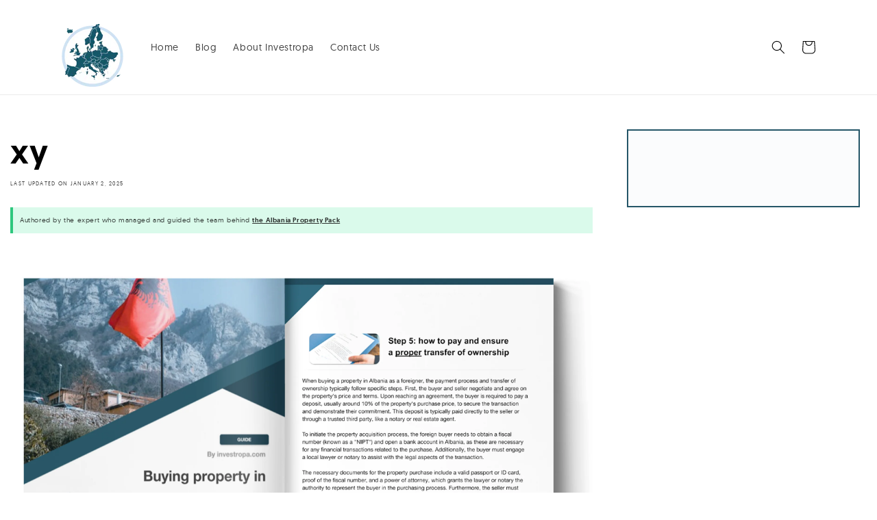

--- FILE ---
content_type: text/html; charset=utf-8
request_url: https://investropa.com/blogs/news/x
body_size: 31068
content:
<!doctype html>
<html class="no-js" lang="en">
  <head>
<!-- Google Tag Manager -->
<script>(function(w,d,s,l,i){w[l]=w[l]||[];w[l].push({'gtm.start':
new Date().getTime(),event:'gtm.js'});var f=d.getElementsByTagName(s)[0],
j=d.createElement(s),dl=l!='dataLayer'?'&l='+l:'';j.async=true;j.src=
'https://www.googletagmanager.com/gtm.js?id='+i+dl;f.parentNode.insertBefore(j,f);
})(window,document,'script','dataLayer','GTM-KPPZ3BK4');</script>
<!-- End Google Tag Manager -->
    
    <meta charset="utf-8">
    <meta http-equiv="X-UA-Compatible" content="IE=edge">
    <meta name="viewport" content="width=device-width,initial-scale=1">
    <meta name="theme-color" content="">
    <link rel="canonical" href="https://investropa.com/blogs/news/x"><link rel="icon" type="image/png" href="//investropa.com/cdn/shop/files/5S_-_Favicon_6.png?crop=center&height=32&v=1688740999&width=32"><link rel="preconnect" href="https://fonts.shopifycdn.com" crossorigin><title>
      xy
 &ndash; Investropa</title>

    
      <meta name="description" content="Authored by the expert who managed and guided the team behind the Albania Property Pack Everything you need to know before buying real estate is included in our Albania Property Pack Are you considering investing in Albania’s real estate market? What are the legal steps, tax implications, and cultural differences you n">
    

    

<meta property="og:site_name" content="Investropa">
<meta property="og:url" content="https://investropa.com/blogs/news/x">
<meta property="og:title" content="xy">
<meta property="og:type" content="article">
<meta property="og:description" content="Authored by the expert who managed and guided the team behind the Albania Property Pack Everything you need to know before buying real estate is included in our Albania Property Pack Are you considering investing in Albania’s real estate market? What are the legal steps, tax implications, and cultural differences you n"><meta name="twitter:card" content="summary_large_image">
<meta name="twitter:title" content="xy">
<meta name="twitter:description" content="Authored by the expert who managed and guided the team behind the Albania Property Pack Everything you need to know before buying real estate is included in our Albania Property Pack Are you considering investing in Albania’s real estate market? What are the legal steps, tax implications, and cultural differences you n">

    
<script src="https://ajax.googleapis.com/ajax/libs/jquery/3.6.4/jquery.min.js"></script>

 <script src="//investropa.com/cdn/shop/t/12/assets/custom.js?v=73139186280199900981700479100" defer="defer"></script>
    <script src="//investropa.com/cdn/shop/t/12/assets/constants.js?v=58251544750838685771700479100" defer="defer"></script>
    <script src="//investropa.com/cdn/shop/t/12/assets/pubsub.js?v=158357773527763999511700479100" defer="defer"></script>
    <script src="//investropa.com/cdn/shop/t/12/assets/global.js?v=98128096559834693501700479100" defer="defer"></script><script src="//investropa.com/cdn/shop/t/12/assets/animations.js?v=114255849464433187621700479100" defer="defer"></script><script>window.performance && window.performance.mark && window.performance.mark('shopify.content_for_header.start');</script><meta id="shopify-digital-wallet" name="shopify-digital-wallet" content="/78058520850/digital_wallets/dialog">
<meta name="shopify-checkout-api-token" content="665672d42a7d92ee65cce69423bc8749">
<meta id="in-context-paypal-metadata" data-shop-id="78058520850" data-venmo-supported="false" data-environment="production" data-locale="en_US" data-paypal-v4="true" data-currency="USD">
<link rel="alternate" type="application/atom+xml" title="Feed" href="/blogs/news.atom" />
<script async="async" src="/checkouts/internal/preloads.js?locale=en-US"></script>
<script id="shopify-features" type="application/json">{"accessToken":"665672d42a7d92ee65cce69423bc8749","betas":["rich-media-storefront-analytics"],"domain":"investropa.com","predictiveSearch":true,"shopId":78058520850,"locale":"en"}</script>
<script>var Shopify = Shopify || {};
Shopify.shop = "bf685d-2.myshopify.com";
Shopify.locale = "en";
Shopify.currency = {"active":"USD","rate":"1.0"};
Shopify.country = "US";
Shopify.theme = {"name":" Codevibez X Investropa | 20 Nov","id":162768421138,"schema_name":"Dawn","schema_version":"10.0.0","theme_store_id":null,"role":"main"};
Shopify.theme.handle = "null";
Shopify.theme.style = {"id":null,"handle":null};
Shopify.cdnHost = "investropa.com/cdn";
Shopify.routes = Shopify.routes || {};
Shopify.routes.root = "/";</script>
<script type="module">!function(o){(o.Shopify=o.Shopify||{}).modules=!0}(window);</script>
<script>!function(o){function n(){var o=[];function n(){o.push(Array.prototype.slice.apply(arguments))}return n.q=o,n}var t=o.Shopify=o.Shopify||{};t.loadFeatures=n(),t.autoloadFeatures=n()}(window);</script>
<script id="shop-js-analytics" type="application/json">{"pageType":"article"}</script>
<script defer="defer" async type="module" src="//investropa.com/cdn/shopifycloud/shop-js/modules/v2/client.init-shop-cart-sync_BApSsMSl.en.esm.js"></script>
<script defer="defer" async type="module" src="//investropa.com/cdn/shopifycloud/shop-js/modules/v2/chunk.common_CBoos6YZ.esm.js"></script>
<script type="module">
  await import("//investropa.com/cdn/shopifycloud/shop-js/modules/v2/client.init-shop-cart-sync_BApSsMSl.en.esm.js");
await import("//investropa.com/cdn/shopifycloud/shop-js/modules/v2/chunk.common_CBoos6YZ.esm.js");

  window.Shopify.SignInWithShop?.initShopCartSync?.({"fedCMEnabled":true,"windoidEnabled":true});

</script>
<script>(function() {
  var isLoaded = false;
  function asyncLoad() {
    if (isLoaded) return;
    isLoaded = true;
    var urls = ["https:\/\/d1639lhkj5l89m.cloudfront.net\/js\/storefront\/uppromote.js?shop=bf685d-2.myshopify.com"];
    for (var i = 0; i < urls.length; i++) {
      var s = document.createElement('script');
      s.type = 'text/javascript';
      s.async = true;
      s.src = urls[i];
      var x = document.getElementsByTagName('script')[0];
      x.parentNode.insertBefore(s, x);
    }
  };
  if(window.attachEvent) {
    window.attachEvent('onload', asyncLoad);
  } else {
    window.addEventListener('load', asyncLoad, false);
  }
})();</script>
<script id="__st">var __st={"a":78058520850,"offset":25200,"reqid":"0f32c5f0-29ee-43ef-a1fa-3376671caebc-1768905053","pageurl":"investropa.com\/blogs\/news\/x","s":"articles-746211508498","u":"5e6bcc60f9b2","p":"article","rtyp":"article","rid":746211508498};</script>
<script>window.ShopifyPaypalV4VisibilityTracking = true;</script>
<script id="captcha-bootstrap">!function(){'use strict';const t='contact',e='account',n='new_comment',o=[[t,t],['blogs',n],['comments',n],[t,'customer']],c=[[e,'customer_login'],[e,'guest_login'],[e,'recover_customer_password'],[e,'create_customer']],r=t=>t.map((([t,e])=>`form[action*='/${t}']:not([data-nocaptcha='true']) input[name='form_type'][value='${e}']`)).join(','),a=t=>()=>t?[...document.querySelectorAll(t)].map((t=>t.form)):[];function s(){const t=[...o],e=r(t);return a(e)}const i='password',u='form_key',d=['recaptcha-v3-token','g-recaptcha-response','h-captcha-response',i],f=()=>{try{return window.sessionStorage}catch{return}},m='__shopify_v',_=t=>t.elements[u];function p(t,e,n=!1){try{const o=window.sessionStorage,c=JSON.parse(o.getItem(e)),{data:r}=function(t){const{data:e,action:n}=t;return t[m]||n?{data:e,action:n}:{data:t,action:n}}(c);for(const[e,n]of Object.entries(r))t.elements[e]&&(t.elements[e].value=n);n&&o.removeItem(e)}catch(o){console.error('form repopulation failed',{error:o})}}const l='form_type',E='cptcha';function T(t){t.dataset[E]=!0}const w=window,h=w.document,L='Shopify',v='ce_forms',y='captcha';let A=!1;((t,e)=>{const n=(g='f06e6c50-85a8-45c8-87d0-21a2b65856fe',I='https://cdn.shopify.com/shopifycloud/storefront-forms-hcaptcha/ce_storefront_forms_captcha_hcaptcha.v1.5.2.iife.js',D={infoText:'Protected by hCaptcha',privacyText:'Privacy',termsText:'Terms'},(t,e,n)=>{const o=w[L][v],c=o.bindForm;if(c)return c(t,g,e,D).then(n);var r;o.q.push([[t,g,e,D],n]),r=I,A||(h.body.append(Object.assign(h.createElement('script'),{id:'captcha-provider',async:!0,src:r})),A=!0)});var g,I,D;w[L]=w[L]||{},w[L][v]=w[L][v]||{},w[L][v].q=[],w[L][y]=w[L][y]||{},w[L][y].protect=function(t,e){n(t,void 0,e),T(t)},Object.freeze(w[L][y]),function(t,e,n,w,h,L){const[v,y,A,g]=function(t,e,n){const i=e?o:[],u=t?c:[],d=[...i,...u],f=r(d),m=r(i),_=r(d.filter((([t,e])=>n.includes(e))));return[a(f),a(m),a(_),s()]}(w,h,L),I=t=>{const e=t.target;return e instanceof HTMLFormElement?e:e&&e.form},D=t=>v().includes(t);t.addEventListener('submit',(t=>{const e=I(t);if(!e)return;const n=D(e)&&!e.dataset.hcaptchaBound&&!e.dataset.recaptchaBound,o=_(e),c=g().includes(e)&&(!o||!o.value);(n||c)&&t.preventDefault(),c&&!n&&(function(t){try{if(!f())return;!function(t){const e=f();if(!e)return;const n=_(t);if(!n)return;const o=n.value;o&&e.removeItem(o)}(t);const e=Array.from(Array(32),(()=>Math.random().toString(36)[2])).join('');!function(t,e){_(t)||t.append(Object.assign(document.createElement('input'),{type:'hidden',name:u})),t.elements[u].value=e}(t,e),function(t,e){const n=f();if(!n)return;const o=[...t.querySelectorAll(`input[type='${i}']`)].map((({name:t})=>t)),c=[...d,...o],r={};for(const[a,s]of new FormData(t).entries())c.includes(a)||(r[a]=s);n.setItem(e,JSON.stringify({[m]:1,action:t.action,data:r}))}(t,e)}catch(e){console.error('failed to persist form',e)}}(e),e.submit())}));const S=(t,e)=>{t&&!t.dataset[E]&&(n(t,e.some((e=>e===t))),T(t))};for(const o of['focusin','change'])t.addEventListener(o,(t=>{const e=I(t);D(e)&&S(e,y())}));const B=e.get('form_key'),M=e.get(l),P=B&&M;t.addEventListener('DOMContentLoaded',(()=>{const t=y();if(P)for(const e of t)e.elements[l].value===M&&p(e,B);[...new Set([...A(),...v().filter((t=>'true'===t.dataset.shopifyCaptcha))])].forEach((e=>S(e,t)))}))}(h,new URLSearchParams(w.location.search),n,t,e,['guest_login'])})(!0,!0)}();</script>
<script integrity="sha256-4kQ18oKyAcykRKYeNunJcIwy7WH5gtpwJnB7kiuLZ1E=" data-source-attribution="shopify.loadfeatures" defer="defer" src="//investropa.com/cdn/shopifycloud/storefront/assets/storefront/load_feature-a0a9edcb.js" crossorigin="anonymous"></script>
<script data-source-attribution="shopify.dynamic_checkout.dynamic.init">var Shopify=Shopify||{};Shopify.PaymentButton=Shopify.PaymentButton||{isStorefrontPortableWallets:!0,init:function(){window.Shopify.PaymentButton.init=function(){};var t=document.createElement("script");t.src="https://investropa.com/cdn/shopifycloud/portable-wallets/latest/portable-wallets.en.js",t.type="module",document.head.appendChild(t)}};
</script>
<script data-source-attribution="shopify.dynamic_checkout.buyer_consent">
  function portableWalletsHideBuyerConsent(e){var t=document.getElementById("shopify-buyer-consent"),n=document.getElementById("shopify-subscription-policy-button");t&&n&&(t.classList.add("hidden"),t.setAttribute("aria-hidden","true"),n.removeEventListener("click",e))}function portableWalletsShowBuyerConsent(e){var t=document.getElementById("shopify-buyer-consent"),n=document.getElementById("shopify-subscription-policy-button");t&&n&&(t.classList.remove("hidden"),t.removeAttribute("aria-hidden"),n.addEventListener("click",e))}window.Shopify?.PaymentButton&&(window.Shopify.PaymentButton.hideBuyerConsent=portableWalletsHideBuyerConsent,window.Shopify.PaymentButton.showBuyerConsent=portableWalletsShowBuyerConsent);
</script>
<script data-source-attribution="shopify.dynamic_checkout.cart.bootstrap">document.addEventListener("DOMContentLoaded",(function(){function t(){return document.querySelector("shopify-accelerated-checkout-cart, shopify-accelerated-checkout")}if(t())Shopify.PaymentButton.init();else{new MutationObserver((function(e,n){t()&&(Shopify.PaymentButton.init(),n.disconnect())})).observe(document.body,{childList:!0,subtree:!0})}}));
</script>
<link id="shopify-accelerated-checkout-styles" rel="stylesheet" media="screen" href="https://investropa.com/cdn/shopifycloud/portable-wallets/latest/accelerated-checkout-backwards-compat.css" crossorigin="anonymous">
<style id="shopify-accelerated-checkout-cart">
        #shopify-buyer-consent {
  margin-top: 1em;
  display: inline-block;
  width: 100%;
}

#shopify-buyer-consent.hidden {
  display: none;
}

#shopify-subscription-policy-button {
  background: none;
  border: none;
  padding: 0;
  text-decoration: underline;
  font-size: inherit;
  cursor: pointer;
}

#shopify-subscription-policy-button::before {
  box-shadow: none;
}

      </style>
<script id="sections-script" data-sections="header" defer="defer" src="//investropa.com/cdn/shop/t/12/compiled_assets/scripts.js?v=1592"></script>
<script>window.performance && window.performance.mark && window.performance.mark('shopify.content_for_header.end');</script>


    <style data-shopify>
      @font-face {
  font-family: Assistant;
  font-weight: 400;
  font-style: normal;
  font-display: swap;
  src: url("//investropa.com/cdn/fonts/assistant/assistant_n4.9120912a469cad1cc292572851508ca49d12e768.woff2") format("woff2"),
       url("//investropa.com/cdn/fonts/assistant/assistant_n4.6e9875ce64e0fefcd3f4446b7ec9036b3ddd2985.woff") format("woff");
}

      @font-face {
  font-family: Assistant;
  font-weight: 700;
  font-style: normal;
  font-display: swap;
  src: url("//investropa.com/cdn/fonts/assistant/assistant_n7.bf44452348ec8b8efa3aa3068825305886b1c83c.woff2") format("woff2"),
       url("//investropa.com/cdn/fonts/assistant/assistant_n7.0c887fee83f6b3bda822f1150b912c72da0f7b64.woff") format("woff");
}

      
      
      @font-face {
  font-family: Assistant;
  font-weight: 400;
  font-style: normal;
  font-display: swap;
  src: url("//investropa.com/cdn/fonts/assistant/assistant_n4.9120912a469cad1cc292572851508ca49d12e768.woff2") format("woff2"),
       url("//investropa.com/cdn/fonts/assistant/assistant_n4.6e9875ce64e0fefcd3f4446b7ec9036b3ddd2985.woff") format("woff");
}


      
        :root,
        .color-background-1 {
          --color-background: 255,255,255;
        
          --gradient-background: #ffffff;
        
        --color-foreground: 0,0,0;
        --color-shadow: 18,18,18;
        --color-button: 25,61,77;
        --color-button-text: 255,255,255;
        --color-secondary-button: 255,255,255;
        --color-secondary-button-text: 18,18,18;
        --color-link: 18,18,18;
        --color-badge-foreground: 0,0,0;
        --color-badge-background: 255,255,255;
        --color-badge-border: 0,0,0;
        --payment-terms-background-color: rgb(255 255 255);
      }
      
        
        .color-background-2 {
          --color-background: 243,243,243;
        
          --gradient-background: #f3f3f3;
        
        --color-foreground: 18,18,18;
        --color-shadow: 18,18,18;
        --color-button: 18,18,18;
        --color-button-text: 243,243,243;
        --color-secondary-button: 243,243,243;
        --color-secondary-button-text: 18,18,18;
        --color-link: 18,18,18;
        --color-badge-foreground: 18,18,18;
        --color-badge-background: 243,243,243;
        --color-badge-border: 18,18,18;
        --payment-terms-background-color: rgb(243 243 243);
      }
      
        
        .color-inverse {
          --color-background: 36,40,51;
        
          --gradient-background: #242833;
        
        --color-foreground: 255,255,255;
        --color-shadow: 18,18,18;
        --color-button: 255,255,255;
        --color-button-text: 0,0,0;
        --color-secondary-button: 36,40,51;
        --color-secondary-button-text: 255,255,255;
        --color-link: 255,255,255;
        --color-badge-foreground: 255,255,255;
        --color-badge-background: 36,40,51;
        --color-badge-border: 255,255,255;
        --payment-terms-background-color: rgb(36 40 51);
      }
      
        
        .color-accent-1 {
          --color-background: 18,18,18;
        
          --gradient-background: #121212;
        
        --color-foreground: 255,255,255;
        --color-shadow: 18,18,18;
        --color-button: 255,255,255;
        --color-button-text: 18,18,18;
        --color-secondary-button: 18,18,18;
        --color-secondary-button-text: 255,255,255;
        --color-link: 255,255,255;
        --color-badge-foreground: 255,255,255;
        --color-badge-background: 18,18,18;
        --color-badge-border: 255,255,255;
        --payment-terms-background-color: rgb(18 18 18);
      }
      
        
        .color-accent-2 {
          --color-background: 51,79,180;
        
          --gradient-background: #334fb4;
        
        --color-foreground: 255,255,255;
        --color-shadow: 18,18,18;
        --color-button: 255,255,255;
        --color-button-text: 51,79,180;
        --color-secondary-button: 51,79,180;
        --color-secondary-button-text: 255,255,255;
        --color-link: 255,255,255;
        --color-badge-foreground: 255,255,255;
        --color-badge-background: 51,79,180;
        --color-badge-border: 255,255,255;
        --payment-terms-background-color: rgb(51 79 180);
      }
      

      body, .color-background-1, .color-background-2, .color-inverse, .color-accent-1, .color-accent-2 {
        color: rgba(var(--color-foreground), 0.75);
        background-color: rgb(var(--color-background));
      }

      :root {
        --font-body-family: Assistant, sans-serif;
        --font-body-style: normal;
        --font-body-weight: 400;
        --font-body-weight-bold: 700;

        --font-heading-family: Assistant, sans-serif;
        --font-heading-style: normal;
        --font-heading-weight: 400;

        --font-body-scale: 1.0;
        --font-heading-scale: 1.0;

        --media-padding: px;
        --media-border-opacity: 0.05;
        --media-border-width: 1px;
        --media-radius: 0px;
        --media-shadow-opacity: 0.0;
        --media-shadow-horizontal-offset: 0px;
        --media-shadow-vertical-offset: 4px;
        --media-shadow-blur-radius: 5px;
        --media-shadow-visible: 0;

        --page-width: 120rem;
        --page-width-margin: 0rem;

        --product-card-image-padding: 0.0rem;
        --product-card-corner-radius: 0.0rem;
        --product-card-text-alignment: left;
        --product-card-border-width: 0.0rem;
        --product-card-border-opacity: 0.1;
        --product-card-shadow-opacity: 0.0;
        --product-card-shadow-visible: 0;
        --product-card-shadow-horizontal-offset: 0.0rem;
        --product-card-shadow-vertical-offset: 0.4rem;
        --product-card-shadow-blur-radius: 0.5rem;

        --collection-card-image-padding: 0.0rem;
        --collection-card-corner-radius: 0.0rem;
        --collection-card-text-alignment: left;
        --collection-card-border-width: 0.0rem;
        --collection-card-border-opacity: 0.1;
        --collection-card-shadow-opacity: 0.0;
        --collection-card-shadow-visible: 0;
        --collection-card-shadow-horizontal-offset: 0.0rem;
        --collection-card-shadow-vertical-offset: 0.4rem;
        --collection-card-shadow-blur-radius: 0.5rem;

        --blog-card-image-padding: 0.0rem;
        --blog-card-corner-radius: 0.0rem;
        --blog-card-text-alignment: left;
        --blog-card-border-width: 0.0rem;
        --blog-card-border-opacity: 0.1;
        --blog-card-shadow-opacity: 0.0;
        --blog-card-shadow-visible: 0;
        --blog-card-shadow-horizontal-offset: 0.0rem;
        --blog-card-shadow-vertical-offset: 0.4rem;
        --blog-card-shadow-blur-radius: 0.5rem;

        --badge-corner-radius: 4.0rem;

        --popup-border-width: 1px;
        --popup-border-opacity: 0.1;
        --popup-corner-radius: 0px;
        --popup-shadow-opacity: 0.0;
        --popup-shadow-horizontal-offset: 0px;
        --popup-shadow-vertical-offset: 4px;
        --popup-shadow-blur-radius: 5px;

        --drawer-border-width: 1px;
        --drawer-border-opacity: 0.1;
        --drawer-shadow-opacity: 0.0;
        --drawer-shadow-horizontal-offset: 0px;
        --drawer-shadow-vertical-offset: 4px;
        --drawer-shadow-blur-radius: 5px;

        --spacing-sections-desktop: 0px;
        --spacing-sections-mobile: 0px;

        --grid-desktop-vertical-spacing: 8px;
        --grid-desktop-horizontal-spacing: 8px;
        --grid-mobile-vertical-spacing: 4px;
        --grid-mobile-horizontal-spacing: 4px;

        --text-boxes-border-opacity: 0.1;
        --text-boxes-border-width: 0px;
        --text-boxes-radius: 0px;
        --text-boxes-shadow-opacity: 0.0;
        --text-boxes-shadow-visible: 0;
        --text-boxes-shadow-horizontal-offset: 0px;
        --text-boxes-shadow-vertical-offset: 4px;
        --text-boxes-shadow-blur-radius: 5px;

        --buttons-radius: 0px;
        --buttons-radius-outset: 0px;
        --buttons-border-width: 1px;
        --buttons-border-opacity: 1.0;
        --buttons-shadow-opacity: 0.0;
        --buttons-shadow-visible: 0;
        --buttons-shadow-horizontal-offset: 0px;
        --buttons-shadow-vertical-offset: 4px;
        --buttons-shadow-blur-radius: 5px;
        --buttons-border-offset: 0px;

        --inputs-radius: 0px;
        --inputs-border-width: 1px;
        --inputs-border-opacity: 0.55;
        --inputs-shadow-opacity: 0.0;
        --inputs-shadow-horizontal-offset: 0px;
        --inputs-margin-offset: 0px;
        --inputs-shadow-vertical-offset: 4px;
        --inputs-shadow-blur-radius: 5px;
        --inputs-radius-outset: 0px;

        --variant-pills-radius: 40px;
        --variant-pills-border-width: 1px;
        --variant-pills-border-opacity: 0.55;
        --variant-pills-shadow-opacity: 0.0;
        --variant-pills-shadow-horizontal-offset: 0px;
        --variant-pills-shadow-vertical-offset: 4px;
        --variant-pills-shadow-blur-radius: 5px;
      }

      *,
      *::before,
      *::after {
        box-sizing: inherit;
      }

      html {
        box-sizing: border-box;
        font-size: calc(var(--font-body-scale) * 62.5%);
        height: 100%;
      }

      body {
        display: grid;
        grid-template-rows: auto auto 1fr auto;
        grid-template-columns: 100%;
        min-height: 100%;
        margin: 0;
        font-size: 1.5rem;
        letter-spacing: 0.06rem;
        line-height: calc(1 + 0.8 / var(--font-body-scale));
        font-family: var(--font-body-family);
        font-style: var(--font-body-style);
        font-weight: var(--font-body-weight);
      }

      @media screen and (min-width: 750px) {
        body {
          font-size: 1.6rem;
        }
      }
    </style>

    <link href="//investropa.com/cdn/shop/t/12/assets/base.css?v=178869235045987157651700479100" rel="stylesheet" type="text/css" media="all" />
    <link href="//investropa.com/cdn/shop/t/12/assets/custom.css?v=37422237594754816071700656096" rel="stylesheet" type="text/css" media="all" />
<link rel="preload" as="font" href="//investropa.com/cdn/fonts/assistant/assistant_n4.9120912a469cad1cc292572851508ca49d12e768.woff2" type="font/woff2" crossorigin><link rel="preload" as="font" href="//investropa.com/cdn/fonts/assistant/assistant_n4.9120912a469cad1cc292572851508ca49d12e768.woff2" type="font/woff2" crossorigin><script>
      document.documentElement.className = document.documentElement.className.replace('no-js', 'js');
      if (Shopify.designMode) {
        document.documentElement.classList.add('shopify-design-mode');
      }
    </script>
  

















<!-- BEGIN app block: shopify://apps/pagefly-page-builder/blocks/app-embed/83e179f7-59a0-4589-8c66-c0dddf959200 -->

<!-- BEGIN app snippet: pagefly-cro-ab-testing-main -->







<script>
  ;(function () {
    const url = new URL(window.location)
    const viewParam = url.searchParams.get('view')
    if (viewParam && viewParam.includes('variant-pf-')) {
      url.searchParams.set('pf_v', viewParam)
      url.searchParams.delete('view')
      window.history.replaceState({}, '', url)
    }
  })()
</script>



<script type='module'>
  
  window.PAGEFLY_CRO = window.PAGEFLY_CRO || {}

  window.PAGEFLY_CRO['data_debug'] = {
    original_template_suffix: "",
    allow_ab_test: false,
    ab_test_start_time: 0,
    ab_test_end_time: 0,
    today_date_time: 1768905053000,
  }
  window.PAGEFLY_CRO['GA4'] = { enabled: false}
</script>

<!-- END app snippet -->








  <script src='https://cdn.shopify.com/extensions/019bb4f9-aed6-78a3-be91-e9d44663e6bf/pagefly-page-builder-215/assets/pagefly-helper.js' defer='defer'></script>

  <script src='https://cdn.shopify.com/extensions/019bb4f9-aed6-78a3-be91-e9d44663e6bf/pagefly-page-builder-215/assets/pagefly-general-helper.js' defer='defer'></script>

  <script src='https://cdn.shopify.com/extensions/019bb4f9-aed6-78a3-be91-e9d44663e6bf/pagefly-page-builder-215/assets/pagefly-snap-slider.js' defer='defer'></script>

  <script src='https://cdn.shopify.com/extensions/019bb4f9-aed6-78a3-be91-e9d44663e6bf/pagefly-page-builder-215/assets/pagefly-slideshow-v3.js' defer='defer'></script>

  <script src='https://cdn.shopify.com/extensions/019bb4f9-aed6-78a3-be91-e9d44663e6bf/pagefly-page-builder-215/assets/pagefly-slideshow-v4.js' defer='defer'></script>

  <script src='https://cdn.shopify.com/extensions/019bb4f9-aed6-78a3-be91-e9d44663e6bf/pagefly-page-builder-215/assets/pagefly-glider.js' defer='defer'></script>

  <script src='https://cdn.shopify.com/extensions/019bb4f9-aed6-78a3-be91-e9d44663e6bf/pagefly-page-builder-215/assets/pagefly-slideshow-v1-v2.js' defer='defer'></script>

  <script src='https://cdn.shopify.com/extensions/019bb4f9-aed6-78a3-be91-e9d44663e6bf/pagefly-page-builder-215/assets/pagefly-product-media.js' defer='defer'></script>

  <script src='https://cdn.shopify.com/extensions/019bb4f9-aed6-78a3-be91-e9d44663e6bf/pagefly-page-builder-215/assets/pagefly-product.js' defer='defer'></script>


<script id='pagefly-helper-data' type='application/json'>
  {
    "page_optimization": {
      "assets_prefetching": false
    },
    "elements_asset_mapper": {
      "Accordion": "https://cdn.shopify.com/extensions/019bb4f9-aed6-78a3-be91-e9d44663e6bf/pagefly-page-builder-215/assets/pagefly-accordion.js",
      "Accordion3": "https://cdn.shopify.com/extensions/019bb4f9-aed6-78a3-be91-e9d44663e6bf/pagefly-page-builder-215/assets/pagefly-accordion3.js",
      "CountDown": "https://cdn.shopify.com/extensions/019bb4f9-aed6-78a3-be91-e9d44663e6bf/pagefly-page-builder-215/assets/pagefly-countdown.js",
      "GMap1": "https://cdn.shopify.com/extensions/019bb4f9-aed6-78a3-be91-e9d44663e6bf/pagefly-page-builder-215/assets/pagefly-gmap.js",
      "GMap2": "https://cdn.shopify.com/extensions/019bb4f9-aed6-78a3-be91-e9d44663e6bf/pagefly-page-builder-215/assets/pagefly-gmap.js",
      "GMapBasicV2": "https://cdn.shopify.com/extensions/019bb4f9-aed6-78a3-be91-e9d44663e6bf/pagefly-page-builder-215/assets/pagefly-gmap.js",
      "GMapAdvancedV2": "https://cdn.shopify.com/extensions/019bb4f9-aed6-78a3-be91-e9d44663e6bf/pagefly-page-builder-215/assets/pagefly-gmap.js",
      "HTML.Video": "https://cdn.shopify.com/extensions/019bb4f9-aed6-78a3-be91-e9d44663e6bf/pagefly-page-builder-215/assets/pagefly-htmlvideo.js",
      "HTML.Video2": "https://cdn.shopify.com/extensions/019bb4f9-aed6-78a3-be91-e9d44663e6bf/pagefly-page-builder-215/assets/pagefly-htmlvideo2.js",
      "HTML.Video3": "https://cdn.shopify.com/extensions/019bb4f9-aed6-78a3-be91-e9d44663e6bf/pagefly-page-builder-215/assets/pagefly-htmlvideo2.js",
      "BackgroundVideo": "https://cdn.shopify.com/extensions/019bb4f9-aed6-78a3-be91-e9d44663e6bf/pagefly-page-builder-215/assets/pagefly-htmlvideo2.js",
      "Instagram": "https://cdn.shopify.com/extensions/019bb4f9-aed6-78a3-be91-e9d44663e6bf/pagefly-page-builder-215/assets/pagefly-instagram.js",
      "Instagram2": "https://cdn.shopify.com/extensions/019bb4f9-aed6-78a3-be91-e9d44663e6bf/pagefly-page-builder-215/assets/pagefly-instagram.js",
      "Insta3": "https://cdn.shopify.com/extensions/019bb4f9-aed6-78a3-be91-e9d44663e6bf/pagefly-page-builder-215/assets/pagefly-instagram3.js",
      "Tabs": "https://cdn.shopify.com/extensions/019bb4f9-aed6-78a3-be91-e9d44663e6bf/pagefly-page-builder-215/assets/pagefly-tab.js",
      "Tabs3": "https://cdn.shopify.com/extensions/019bb4f9-aed6-78a3-be91-e9d44663e6bf/pagefly-page-builder-215/assets/pagefly-tab3.js",
      "ProductBox": "https://cdn.shopify.com/extensions/019bb4f9-aed6-78a3-be91-e9d44663e6bf/pagefly-page-builder-215/assets/pagefly-cart.js",
      "FBPageBox2": "https://cdn.shopify.com/extensions/019bb4f9-aed6-78a3-be91-e9d44663e6bf/pagefly-page-builder-215/assets/pagefly-facebook.js",
      "FBLikeButton2": "https://cdn.shopify.com/extensions/019bb4f9-aed6-78a3-be91-e9d44663e6bf/pagefly-page-builder-215/assets/pagefly-facebook.js",
      "TwitterFeed2": "https://cdn.shopify.com/extensions/019bb4f9-aed6-78a3-be91-e9d44663e6bf/pagefly-page-builder-215/assets/pagefly-twitter.js",
      "Paragraph4": "https://cdn.shopify.com/extensions/019bb4f9-aed6-78a3-be91-e9d44663e6bf/pagefly-page-builder-215/assets/pagefly-paragraph4.js",

      "AliReviews": "https://cdn.shopify.com/extensions/019bb4f9-aed6-78a3-be91-e9d44663e6bf/pagefly-page-builder-215/assets/pagefly-3rd-elements.js",
      "BackInStock": "https://cdn.shopify.com/extensions/019bb4f9-aed6-78a3-be91-e9d44663e6bf/pagefly-page-builder-215/assets/pagefly-3rd-elements.js",
      "GloboBackInStock": "https://cdn.shopify.com/extensions/019bb4f9-aed6-78a3-be91-e9d44663e6bf/pagefly-page-builder-215/assets/pagefly-3rd-elements.js",
      "GrowaveWishlist": "https://cdn.shopify.com/extensions/019bb4f9-aed6-78a3-be91-e9d44663e6bf/pagefly-page-builder-215/assets/pagefly-3rd-elements.js",
      "InfiniteOptionsShopPad": "https://cdn.shopify.com/extensions/019bb4f9-aed6-78a3-be91-e9d44663e6bf/pagefly-page-builder-215/assets/pagefly-3rd-elements.js",
      "InkybayProductPersonalizer": "https://cdn.shopify.com/extensions/019bb4f9-aed6-78a3-be91-e9d44663e6bf/pagefly-page-builder-215/assets/pagefly-3rd-elements.js",
      "LimeSpot": "https://cdn.shopify.com/extensions/019bb4f9-aed6-78a3-be91-e9d44663e6bf/pagefly-page-builder-215/assets/pagefly-3rd-elements.js",
      "Loox": "https://cdn.shopify.com/extensions/019bb4f9-aed6-78a3-be91-e9d44663e6bf/pagefly-page-builder-215/assets/pagefly-3rd-elements.js",
      "Opinew": "https://cdn.shopify.com/extensions/019bb4f9-aed6-78a3-be91-e9d44663e6bf/pagefly-page-builder-215/assets/pagefly-3rd-elements.js",
      "Powr": "https://cdn.shopify.com/extensions/019bb4f9-aed6-78a3-be91-e9d44663e6bf/pagefly-page-builder-215/assets/pagefly-3rd-elements.js",
      "ProductReviews": "https://cdn.shopify.com/extensions/019bb4f9-aed6-78a3-be91-e9d44663e6bf/pagefly-page-builder-215/assets/pagefly-3rd-elements.js",
      "PushOwl": "https://cdn.shopify.com/extensions/019bb4f9-aed6-78a3-be91-e9d44663e6bf/pagefly-page-builder-215/assets/pagefly-3rd-elements.js",
      "ReCharge": "https://cdn.shopify.com/extensions/019bb4f9-aed6-78a3-be91-e9d44663e6bf/pagefly-page-builder-215/assets/pagefly-3rd-elements.js",
      "Rivyo": "https://cdn.shopify.com/extensions/019bb4f9-aed6-78a3-be91-e9d44663e6bf/pagefly-page-builder-215/assets/pagefly-3rd-elements.js",
      "TrackingMore": "https://cdn.shopify.com/extensions/019bb4f9-aed6-78a3-be91-e9d44663e6bf/pagefly-page-builder-215/assets/pagefly-3rd-elements.js",
      "Vitals": "https://cdn.shopify.com/extensions/019bb4f9-aed6-78a3-be91-e9d44663e6bf/pagefly-page-builder-215/assets/pagefly-3rd-elements.js",
      "Wiser": "https://cdn.shopify.com/extensions/019bb4f9-aed6-78a3-be91-e9d44663e6bf/pagefly-page-builder-215/assets/pagefly-3rd-elements.js"
    },
    "custom_elements_mapper": {
      "pf-click-action-element": "https://cdn.shopify.com/extensions/019bb4f9-aed6-78a3-be91-e9d44663e6bf/pagefly-page-builder-215/assets/pagefly-click-action-element.js",
      "pf-dialog-element": "https://cdn.shopify.com/extensions/019bb4f9-aed6-78a3-be91-e9d44663e6bf/pagefly-page-builder-215/assets/pagefly-dialog-element.js"
    }
  }
</script>


<!-- END app block --><!-- BEGIN app block: shopify://apps/optimonk-popup-cro-a-b-test/blocks/app-embed/0b488be1-fc0a-4fe6-8793-f2bef383dba8 -->
<script async src="https://onsite.optimonk.com/script.js?account=149038&origin=shopify-app-embed-block"></script>




<!-- END app block --><script src="https://cdn.shopify.com/extensions/19689677-6488-4a31-adf3-fcf4359c5fd9/forms-2295/assets/shopify-forms-loader.js" type="text/javascript" defer="defer"></script>
<link href="https://monorail-edge.shopifysvc.com" rel="dns-prefetch">
<script>(function(){if ("sendBeacon" in navigator && "performance" in window) {try {var session_token_from_headers = performance.getEntriesByType('navigation')[0].serverTiming.find(x => x.name == '_s').description;} catch {var session_token_from_headers = undefined;}var session_cookie_matches = document.cookie.match(/_shopify_s=([^;]*)/);var session_token_from_cookie = session_cookie_matches && session_cookie_matches.length === 2 ? session_cookie_matches[1] : "";var session_token = session_token_from_headers || session_token_from_cookie || "";function handle_abandonment_event(e) {var entries = performance.getEntries().filter(function(entry) {return /monorail-edge.shopifysvc.com/.test(entry.name);});if (!window.abandonment_tracked && entries.length === 0) {window.abandonment_tracked = true;var currentMs = Date.now();var navigation_start = performance.timing.navigationStart;var payload = {shop_id: 78058520850,url: window.location.href,navigation_start,duration: currentMs - navigation_start,session_token,page_type: "article"};window.navigator.sendBeacon("https://monorail-edge.shopifysvc.com/v1/produce", JSON.stringify({schema_id: "online_store_buyer_site_abandonment/1.1",payload: payload,metadata: {event_created_at_ms: currentMs,event_sent_at_ms: currentMs}}));}}window.addEventListener('pagehide', handle_abandonment_event);}}());</script>
<script id="web-pixels-manager-setup">(function e(e,d,r,n,o){if(void 0===o&&(o={}),!Boolean(null===(a=null===(i=window.Shopify)||void 0===i?void 0:i.analytics)||void 0===a?void 0:a.replayQueue)){var i,a;window.Shopify=window.Shopify||{};var t=window.Shopify;t.analytics=t.analytics||{};var s=t.analytics;s.replayQueue=[],s.publish=function(e,d,r){return s.replayQueue.push([e,d,r]),!0};try{self.performance.mark("wpm:start")}catch(e){}var l=function(){var e={modern:/Edge?\/(1{2}[4-9]|1[2-9]\d|[2-9]\d{2}|\d{4,})\.\d+(\.\d+|)|Firefox\/(1{2}[4-9]|1[2-9]\d|[2-9]\d{2}|\d{4,})\.\d+(\.\d+|)|Chrom(ium|e)\/(9{2}|\d{3,})\.\d+(\.\d+|)|(Maci|X1{2}).+ Version\/(15\.\d+|(1[6-9]|[2-9]\d|\d{3,})\.\d+)([,.]\d+|)( \(\w+\)|)( Mobile\/\w+|) Safari\/|Chrome.+OPR\/(9{2}|\d{3,})\.\d+\.\d+|(CPU[ +]OS|iPhone[ +]OS|CPU[ +]iPhone|CPU IPhone OS|CPU iPad OS)[ +]+(15[._]\d+|(1[6-9]|[2-9]\d|\d{3,})[._]\d+)([._]\d+|)|Android:?[ /-](13[3-9]|1[4-9]\d|[2-9]\d{2}|\d{4,})(\.\d+|)(\.\d+|)|Android.+Firefox\/(13[5-9]|1[4-9]\d|[2-9]\d{2}|\d{4,})\.\d+(\.\d+|)|Android.+Chrom(ium|e)\/(13[3-9]|1[4-9]\d|[2-9]\d{2}|\d{4,})\.\d+(\.\d+|)|SamsungBrowser\/([2-9]\d|\d{3,})\.\d+/,legacy:/Edge?\/(1[6-9]|[2-9]\d|\d{3,})\.\d+(\.\d+|)|Firefox\/(5[4-9]|[6-9]\d|\d{3,})\.\d+(\.\d+|)|Chrom(ium|e)\/(5[1-9]|[6-9]\d|\d{3,})\.\d+(\.\d+|)([\d.]+$|.*Safari\/(?![\d.]+ Edge\/[\d.]+$))|(Maci|X1{2}).+ Version\/(10\.\d+|(1[1-9]|[2-9]\d|\d{3,})\.\d+)([,.]\d+|)( \(\w+\)|)( Mobile\/\w+|) Safari\/|Chrome.+OPR\/(3[89]|[4-9]\d|\d{3,})\.\d+\.\d+|(CPU[ +]OS|iPhone[ +]OS|CPU[ +]iPhone|CPU IPhone OS|CPU iPad OS)[ +]+(10[._]\d+|(1[1-9]|[2-9]\d|\d{3,})[._]\d+)([._]\d+|)|Android:?[ /-](13[3-9]|1[4-9]\d|[2-9]\d{2}|\d{4,})(\.\d+|)(\.\d+|)|Mobile Safari.+OPR\/([89]\d|\d{3,})\.\d+\.\d+|Android.+Firefox\/(13[5-9]|1[4-9]\d|[2-9]\d{2}|\d{4,})\.\d+(\.\d+|)|Android.+Chrom(ium|e)\/(13[3-9]|1[4-9]\d|[2-9]\d{2}|\d{4,})\.\d+(\.\d+|)|Android.+(UC? ?Browser|UCWEB|U3)[ /]?(15\.([5-9]|\d{2,})|(1[6-9]|[2-9]\d|\d{3,})\.\d+)\.\d+|SamsungBrowser\/(5\.\d+|([6-9]|\d{2,})\.\d+)|Android.+MQ{2}Browser\/(14(\.(9|\d{2,})|)|(1[5-9]|[2-9]\d|\d{3,})(\.\d+|))(\.\d+|)|K[Aa][Ii]OS\/(3\.\d+|([4-9]|\d{2,})\.\d+)(\.\d+|)/},d=e.modern,r=e.legacy,n=navigator.userAgent;return n.match(d)?"modern":n.match(r)?"legacy":"unknown"}(),u="modern"===l?"modern":"legacy",c=(null!=n?n:{modern:"",legacy:""})[u],f=function(e){return[e.baseUrl,"/wpm","/b",e.hashVersion,"modern"===e.buildTarget?"m":"l",".js"].join("")}({baseUrl:d,hashVersion:r,buildTarget:u}),m=function(e){var d=e.version,r=e.bundleTarget,n=e.surface,o=e.pageUrl,i=e.monorailEndpoint;return{emit:function(e){var a=e.status,t=e.errorMsg,s=(new Date).getTime(),l=JSON.stringify({metadata:{event_sent_at_ms:s},events:[{schema_id:"web_pixels_manager_load/3.1",payload:{version:d,bundle_target:r,page_url:o,status:a,surface:n,error_msg:t},metadata:{event_created_at_ms:s}}]});if(!i)return console&&console.warn&&console.warn("[Web Pixels Manager] No Monorail endpoint provided, skipping logging."),!1;try{return self.navigator.sendBeacon.bind(self.navigator)(i,l)}catch(e){}var u=new XMLHttpRequest;try{return u.open("POST",i,!0),u.setRequestHeader("Content-Type","text/plain"),u.send(l),!0}catch(e){return console&&console.warn&&console.warn("[Web Pixels Manager] Got an unhandled error while logging to Monorail."),!1}}}}({version:r,bundleTarget:l,surface:e.surface,pageUrl:self.location.href,monorailEndpoint:e.monorailEndpoint});try{o.browserTarget=l,function(e){var d=e.src,r=e.async,n=void 0===r||r,o=e.onload,i=e.onerror,a=e.sri,t=e.scriptDataAttributes,s=void 0===t?{}:t,l=document.createElement("script"),u=document.querySelector("head"),c=document.querySelector("body");if(l.async=n,l.src=d,a&&(l.integrity=a,l.crossOrigin="anonymous"),s)for(var f in s)if(Object.prototype.hasOwnProperty.call(s,f))try{l.dataset[f]=s[f]}catch(e){}if(o&&l.addEventListener("load",o),i&&l.addEventListener("error",i),u)u.appendChild(l);else{if(!c)throw new Error("Did not find a head or body element to append the script");c.appendChild(l)}}({src:f,async:!0,onload:function(){if(!function(){var e,d;return Boolean(null===(d=null===(e=window.Shopify)||void 0===e?void 0:e.analytics)||void 0===d?void 0:d.initialized)}()){var d=window.webPixelsManager.init(e)||void 0;if(d){var r=window.Shopify.analytics;r.replayQueue.forEach((function(e){var r=e[0],n=e[1],o=e[2];d.publishCustomEvent(r,n,o)})),r.replayQueue=[],r.publish=d.publishCustomEvent,r.visitor=d.visitor,r.initialized=!0}}},onerror:function(){return m.emit({status:"failed",errorMsg:"".concat(f," has failed to load")})},sri:function(e){var d=/^sha384-[A-Za-z0-9+/=]+$/;return"string"==typeof e&&d.test(e)}(c)?c:"",scriptDataAttributes:o}),m.emit({status:"loading"})}catch(e){m.emit({status:"failed",errorMsg:(null==e?void 0:e.message)||"Unknown error"})}}})({shopId: 78058520850,storefrontBaseUrl: "https://investropa.com",extensionsBaseUrl: "https://extensions.shopifycdn.com/cdn/shopifycloud/web-pixels-manager",monorailEndpoint: "https://monorail-edge.shopifysvc.com/unstable/produce_batch",surface: "storefront-renderer",enabledBetaFlags: ["2dca8a86"],webPixelsConfigList: [{"id":"1783791890","configuration":"{\"accountID\":\"149038\"}","eventPayloadVersion":"v1","runtimeContext":"STRICT","scriptVersion":"e9702cc0fbdd9453d46c7ca8e2f5a5f4","type":"APP","apiClientId":956606,"privacyPurposes":[],"dataSharingAdjustments":{"protectedCustomerApprovalScopes":["read_customer_personal_data"]}},{"id":"1752072466","configuration":"{\"focusDuration\":\"3\"}","eventPayloadVersion":"v1","runtimeContext":"STRICT","scriptVersion":"5267644d2647fc677b620ee257b1625c","type":"APP","apiClientId":1743893,"privacyPurposes":["ANALYTICS","SALE_OF_DATA"],"dataSharingAdjustments":{"protectedCustomerApprovalScopes":["read_customer_personal_data"]}},{"id":"755532050","configuration":"{\"config\":\"{\\\"pixel_id\\\":\\\"G-H2S3DXFQJF\\\",\\\"gtag_events\\\":[{\\\"type\\\":\\\"purchase\\\",\\\"action_label\\\":\\\"G-H2S3DXFQJF\\\"},{\\\"type\\\":\\\"page_view\\\",\\\"action_label\\\":\\\"G-H2S3DXFQJF\\\"},{\\\"type\\\":\\\"view_item\\\",\\\"action_label\\\":\\\"G-H2S3DXFQJF\\\"},{\\\"type\\\":\\\"search\\\",\\\"action_label\\\":\\\"G-H2S3DXFQJF\\\"},{\\\"type\\\":\\\"add_to_cart\\\",\\\"action_label\\\":\\\"G-H2S3DXFQJF\\\"},{\\\"type\\\":\\\"begin_checkout\\\",\\\"action_label\\\":\\\"G-H2S3DXFQJF\\\"},{\\\"type\\\":\\\"add_payment_info\\\",\\\"action_label\\\":\\\"G-H2S3DXFQJF\\\"}],\\\"enable_monitoring_mode\\\":false}\"}","eventPayloadVersion":"v1","runtimeContext":"OPEN","scriptVersion":"b2a88bafab3e21179ed38636efcd8a93","type":"APP","apiClientId":1780363,"privacyPurposes":[],"dataSharingAdjustments":{"protectedCustomerApprovalScopes":["read_customer_address","read_customer_email","read_customer_name","read_customer_personal_data","read_customer_phone"]}},{"id":"447578386","configuration":"{\"shopId\":\"144309\",\"env\":\"production\",\"metaData\":\"[]\"}","eventPayloadVersion":"v1","runtimeContext":"STRICT","scriptVersion":"8e11013497942cd9be82d03af35714e6","type":"APP","apiClientId":2773553,"privacyPurposes":[],"dataSharingAdjustments":{"protectedCustomerApprovalScopes":["read_customer_address","read_customer_email","read_customer_name","read_customer_personal_data","read_customer_phone"]}},{"id":"shopify-app-pixel","configuration":"{}","eventPayloadVersion":"v1","runtimeContext":"STRICT","scriptVersion":"0450","apiClientId":"shopify-pixel","type":"APP","privacyPurposes":["ANALYTICS","MARKETING"]},{"id":"shopify-custom-pixel","eventPayloadVersion":"v1","runtimeContext":"LAX","scriptVersion":"0450","apiClientId":"shopify-pixel","type":"CUSTOM","privacyPurposes":["ANALYTICS","MARKETING"]}],isMerchantRequest: false,initData: {"shop":{"name":"Investropa","paymentSettings":{"currencyCode":"USD"},"myshopifyDomain":"bf685d-2.myshopify.com","countryCode":"SG","storefrontUrl":"https:\/\/investropa.com"},"customer":null,"cart":null,"checkout":null,"productVariants":[],"purchasingCompany":null},},"https://investropa.com/cdn","fcfee988w5aeb613cpc8e4bc33m6693e112",{"modern":"","legacy":""},{"shopId":"78058520850","storefrontBaseUrl":"https:\/\/investropa.com","extensionBaseUrl":"https:\/\/extensions.shopifycdn.com\/cdn\/shopifycloud\/web-pixels-manager","surface":"storefront-renderer","enabledBetaFlags":"[\"2dca8a86\"]","isMerchantRequest":"false","hashVersion":"fcfee988w5aeb613cpc8e4bc33m6693e112","publish":"custom","events":"[[\"page_viewed\",{}]]"});</script><script>
  window.ShopifyAnalytics = window.ShopifyAnalytics || {};
  window.ShopifyAnalytics.meta = window.ShopifyAnalytics.meta || {};
  window.ShopifyAnalytics.meta.currency = 'USD';
  var meta = {"page":{"pageType":"article","resourceType":"article","resourceId":746211508498,"requestId":"0f32c5f0-29ee-43ef-a1fa-3376671caebc-1768905053"}};
  for (var attr in meta) {
    window.ShopifyAnalytics.meta[attr] = meta[attr];
  }
</script>
<script class="analytics">
  (function () {
    var customDocumentWrite = function(content) {
      var jquery = null;

      if (window.jQuery) {
        jquery = window.jQuery;
      } else if (window.Checkout && window.Checkout.$) {
        jquery = window.Checkout.$;
      }

      if (jquery) {
        jquery('body').append(content);
      }
    };

    var hasLoggedConversion = function(token) {
      if (token) {
        return document.cookie.indexOf('loggedConversion=' + token) !== -1;
      }
      return false;
    }

    var setCookieIfConversion = function(token) {
      if (token) {
        var twoMonthsFromNow = new Date(Date.now());
        twoMonthsFromNow.setMonth(twoMonthsFromNow.getMonth() + 2);

        document.cookie = 'loggedConversion=' + token + '; expires=' + twoMonthsFromNow;
      }
    }

    var trekkie = window.ShopifyAnalytics.lib = window.trekkie = window.trekkie || [];
    if (trekkie.integrations) {
      return;
    }
    trekkie.methods = [
      'identify',
      'page',
      'ready',
      'track',
      'trackForm',
      'trackLink'
    ];
    trekkie.factory = function(method) {
      return function() {
        var args = Array.prototype.slice.call(arguments);
        args.unshift(method);
        trekkie.push(args);
        return trekkie;
      };
    };
    for (var i = 0; i < trekkie.methods.length; i++) {
      var key = trekkie.methods[i];
      trekkie[key] = trekkie.factory(key);
    }
    trekkie.load = function(config) {
      trekkie.config = config || {};
      trekkie.config.initialDocumentCookie = document.cookie;
      var first = document.getElementsByTagName('script')[0];
      var script = document.createElement('script');
      script.type = 'text/javascript';
      script.onerror = function(e) {
        var scriptFallback = document.createElement('script');
        scriptFallback.type = 'text/javascript';
        scriptFallback.onerror = function(error) {
                var Monorail = {
      produce: function produce(monorailDomain, schemaId, payload) {
        var currentMs = new Date().getTime();
        var event = {
          schema_id: schemaId,
          payload: payload,
          metadata: {
            event_created_at_ms: currentMs,
            event_sent_at_ms: currentMs
          }
        };
        return Monorail.sendRequest("https://" + monorailDomain + "/v1/produce", JSON.stringify(event));
      },
      sendRequest: function sendRequest(endpointUrl, payload) {
        // Try the sendBeacon API
        if (window && window.navigator && typeof window.navigator.sendBeacon === 'function' && typeof window.Blob === 'function' && !Monorail.isIos12()) {
          var blobData = new window.Blob([payload], {
            type: 'text/plain'
          });

          if (window.navigator.sendBeacon(endpointUrl, blobData)) {
            return true;
          } // sendBeacon was not successful

        } // XHR beacon

        var xhr = new XMLHttpRequest();

        try {
          xhr.open('POST', endpointUrl);
          xhr.setRequestHeader('Content-Type', 'text/plain');
          xhr.send(payload);
        } catch (e) {
          console.log(e);
        }

        return false;
      },
      isIos12: function isIos12() {
        return window.navigator.userAgent.lastIndexOf('iPhone; CPU iPhone OS 12_') !== -1 || window.navigator.userAgent.lastIndexOf('iPad; CPU OS 12_') !== -1;
      }
    };
    Monorail.produce('monorail-edge.shopifysvc.com',
      'trekkie_storefront_load_errors/1.1',
      {shop_id: 78058520850,
      theme_id: 162768421138,
      app_name: "storefront",
      context_url: window.location.href,
      source_url: "//investropa.com/cdn/s/trekkie.storefront.cd680fe47e6c39ca5d5df5f0a32d569bc48c0f27.min.js"});

        };
        scriptFallback.async = true;
        scriptFallback.src = '//investropa.com/cdn/s/trekkie.storefront.cd680fe47e6c39ca5d5df5f0a32d569bc48c0f27.min.js';
        first.parentNode.insertBefore(scriptFallback, first);
      };
      script.async = true;
      script.src = '//investropa.com/cdn/s/trekkie.storefront.cd680fe47e6c39ca5d5df5f0a32d569bc48c0f27.min.js';
      first.parentNode.insertBefore(script, first);
    };
    trekkie.load(
      {"Trekkie":{"appName":"storefront","development":false,"defaultAttributes":{"shopId":78058520850,"isMerchantRequest":null,"themeId":162768421138,"themeCityHash":"1793173468910314035","contentLanguage":"en","currency":"USD","eventMetadataId":"cd4fddd1-5bc4-453d-9caf-52f0998ead02"},"isServerSideCookieWritingEnabled":true,"monorailRegion":"shop_domain","enabledBetaFlags":["65f19447"]},"Session Attribution":{},"S2S":{"facebookCapiEnabled":false,"source":"trekkie-storefront-renderer","apiClientId":580111}}
    );

    var loaded = false;
    trekkie.ready(function() {
      if (loaded) return;
      loaded = true;

      window.ShopifyAnalytics.lib = window.trekkie;

      var originalDocumentWrite = document.write;
      document.write = customDocumentWrite;
      try { window.ShopifyAnalytics.merchantGoogleAnalytics.call(this); } catch(error) {};
      document.write = originalDocumentWrite;

      window.ShopifyAnalytics.lib.page(null,{"pageType":"article","resourceType":"article","resourceId":746211508498,"requestId":"0f32c5f0-29ee-43ef-a1fa-3376671caebc-1768905053","shopifyEmitted":true});

      var match = window.location.pathname.match(/checkouts\/(.+)\/(thank_you|post_purchase)/)
      var token = match? match[1]: undefined;
      if (!hasLoggedConversion(token)) {
        setCookieIfConversion(token);
        
      }
    });


        var eventsListenerScript = document.createElement('script');
        eventsListenerScript.async = true;
        eventsListenerScript.src = "//investropa.com/cdn/shopifycloud/storefront/assets/shop_events_listener-3da45d37.js";
        document.getElementsByTagName('head')[0].appendChild(eventsListenerScript);

})();</script>
<script
  defer
  src="https://investropa.com/cdn/shopifycloud/perf-kit/shopify-perf-kit-3.0.4.min.js"
  data-application="storefront-renderer"
  data-shop-id="78058520850"
  data-render-region="gcp-us-central1"
  data-page-type="article"
  data-theme-instance-id="162768421138"
  data-theme-name="Dawn"
  data-theme-version="10.0.0"
  data-monorail-region="shop_domain"
  data-resource-timing-sampling-rate="10"
  data-shs="true"
  data-shs-beacon="true"
  data-shs-export-with-fetch="true"
  data-shs-logs-sample-rate="1"
  data-shs-beacon-endpoint="https://investropa.com/api/collect"
></script>
</head>

  <body class="gradient"><style>
@font-face {
    font-family: 'geo-wf, Helvetica, Arial';
    src: url('https://cdn.shopify.com/s/files/1/0776/8201/6565/files/geo-wf-3-w2.woff2?v=1686911393') format('woff2'),
        url('https://cdn.shopify.com/s/files/1/0776/8201/6565/files/geo-wf-3-w1.woff?v=1686911393') format('woff');
    font-weight: 300;
    font-style: normal;
    font-display: swap;
}
@font-face {
    font-family: 'geo-wf, Helvetica, Arial';
    src: url('https://cdn.shopify.com/s/files/1/0776/8201/6565/files/geo-wf-4-w2.woff2?v=1686911839') format('woff2'),
        url('https://cdn.shopify.com/s/files/1/0776/8201/6565/files/geo-wf-4-w1.woff?v=1686911810') format('woff');
    font-weight: normal;
    font-style: normal;
    font-display: swap;
}
@font-face {
    font-family: 'geo-wf, Helvetica, Arial';
    src: url('https://cdn.shopify.com/s/files/1/0776/8201/6565/files/geo-wf-5-w2.woff2?v=1686912310') format('woff2'),
        url('https://cdn.shopify.com/s/files/1/0776/8201/6565/files/geo-wf-5-w1.woff?v=1686912310') format('woff');
    font-weight: 500;
    font-style: normal;
    font-display: swap;
}
@font-face {
    font-family: 'geo-wf, Helvetica, Arial';
    src: url('https://cdn.shopify.com/s/files/1/0776/8201/6565/files/geo-wf-6-w2.woff2?v=1686912139') format('woff2'),
        url('https://cdn.shopify.com/s/files/1/0776/8201/6565/files/geo-wf-6-w1.woff?v=1686912112') format('woff');
    font-weight: 600;
    font-style: normal;
    font-display: swap;
}
/* @font-face {
    font-family: 'geo-wf, Helvetica, Arial';
    src: url('https://cdn.shopify.com/s/files/1/0776/8201/6565/files/geo-wf-7-w2.woff2?v=1686912429') format('woff2'),
        url('https://cdn.shopify.com/s/files/1/0776/8201/6565/files/geo-wf-7-w1.woff?v=1686912398') format('woff');
    font-weight: bold;
    font-style: normal;
    font-display: swap;
} */



</style><a class="skip-to-content-link button visually-hidden" href="#MainContent">
      Skip to content
    </a><!-- BEGIN sections: header-group -->
<div id="shopify-section-sections--21562432454930__header" class="shopify-section shopify-section-group-header-group section-header"><link rel="stylesheet" href="//investropa.com/cdn/shop/t/12/assets/component-list-menu.css?v=151968516119678728991700479100" media="print" onload="this.media='all'">
<link rel="stylesheet" href="//investropa.com/cdn/shop/t/12/assets/component-search.css?v=130382253973794904871700479100" media="print" onload="this.media='all'">
<link rel="stylesheet" href="//investropa.com/cdn/shop/t/12/assets/component-menu-drawer.css?v=160161990486659892291700479100" media="print" onload="this.media='all'">
<link rel="stylesheet" href="//investropa.com/cdn/shop/t/12/assets/component-cart-notification.css?v=54116361853792938221700479100" media="print" onload="this.media='all'">
<link rel="stylesheet" href="//investropa.com/cdn/shop/t/12/assets/component-cart-items.css?v=4628327769354762111700479100" media="print" onload="this.media='all'"><noscript><link href="//investropa.com/cdn/shop/t/12/assets/component-list-menu.css?v=151968516119678728991700479100" rel="stylesheet" type="text/css" media="all" /></noscript>
<noscript><link href="//investropa.com/cdn/shop/t/12/assets/component-search.css?v=130382253973794904871700479100" rel="stylesheet" type="text/css" media="all" /></noscript>
<noscript><link href="//investropa.com/cdn/shop/t/12/assets/component-menu-drawer.css?v=160161990486659892291700479100" rel="stylesheet" type="text/css" media="all" /></noscript>
<noscript><link href="//investropa.com/cdn/shop/t/12/assets/component-cart-notification.css?v=54116361853792938221700479100" rel="stylesheet" type="text/css" media="all" /></noscript>
<noscript><link href="//investropa.com/cdn/shop/t/12/assets/component-cart-items.css?v=4628327769354762111700479100" rel="stylesheet" type="text/css" media="all" /></noscript>

<style>
  header-drawer {
    justify-self: start;
    margin-left: -1.2rem;
  }@media screen and (min-width: 990px) {
      header-drawer {
        display: none;
      }
    }.menu-drawer-container {
    display: flex;
  }

  .list-menu {
    list-style: none;
    padding: 0;
    margin: 0;
  }

  .list-menu--inline {
    display: inline-flex;
    flex-wrap: wrap;
  }

  summary.list-menu__item {
    padding-right: 2.7rem;
  }

  .list-menu__item {
    display: flex;
    align-items: center;
    line-height: calc(1 + 0.3 / var(--font-body-scale));
  }

  .list-menu__item--link {
    text-decoration: none;
    padding-bottom: 1rem;
    padding-top: 1rem;
    line-height: calc(1 + 0.8 / var(--font-body-scale));
  }

  @media screen and (min-width: 750px) {
    .list-menu__item--link {
      padding-bottom: 0.5rem;
      padding-top: 0.5rem;
    }
  }
</style><style data-shopify>.header {
    padding-top: 2px;
    padding-bottom: 2px;
  }

  .section-header {
    position: sticky; /* This is for fixing a Safari z-index issue. PR #2147 */
    margin-bottom: 0px;
  }

  @media screen and (min-width: 750px) {
    .section-header {
      margin-bottom: 0px;
    }
  }

  @media screen and (min-width: 990px) {
    .header {
      padding-top: 4px;
      padding-bottom: 4px;
    }
  }</style><script src="//investropa.com/cdn/shop/t/12/assets/details-disclosure.js?v=13653116266235556501700479100" defer="defer"></script>
<script src="//investropa.com/cdn/shop/t/12/assets/details-modal.js?v=25581673532751508451700479100" defer="defer"></script>
<script src="//investropa.com/cdn/shop/t/12/assets/cart-notification.js?v=133508293167896966491700479100" defer="defer"></script>
<script src="//investropa.com/cdn/shop/t/12/assets/search-form.js?v=133129549252120666541700479100" defer="defer"></script><svg xmlns="http://www.w3.org/2000/svg" class="hidden">
  <symbol id="icon-search" viewbox="0 0 18 19" fill="none">
    <path fill-rule="evenodd" clip-rule="evenodd" d="M11.03 11.68A5.784 5.784 0 112.85 3.5a5.784 5.784 0 018.18 8.18zm.26 1.12a6.78 6.78 0 11.72-.7l5.4 5.4a.5.5 0 11-.71.7l-5.41-5.4z" fill="currentColor"/>
  </symbol>

  <symbol id="icon-reset" class="icon icon-close"  fill="none" viewBox="0 0 18 18" stroke="currentColor">
    <circle r="8.5" cy="9" cx="9" stroke-opacity="0.2"/>
    <path d="M6.82972 6.82915L1.17193 1.17097" stroke-linecap="round" stroke-linejoin="round" transform="translate(5 5)"/>
    <path d="M1.22896 6.88502L6.77288 1.11523" stroke-linecap="round" stroke-linejoin="round" transform="translate(5 5)"/>
  </symbol>

  <symbol id="icon-close" class="icon icon-close" fill="none" viewBox="0 0 18 17">
    <path d="M.865 15.978a.5.5 0 00.707.707l7.433-7.431 7.579 7.282a.501.501 0 00.846-.37.5.5 0 00-.153-.351L9.712 8.546l7.417-7.416a.5.5 0 10-.707-.708L8.991 7.853 1.413.573a.5.5 0 10-.693.72l7.563 7.268-7.418 7.417z" fill="currentColor">
  </symbol>
</svg><sticky-header data-sticky-type="on-scroll-up" class="header-wrapper color-background-1 gradient header-wrapper--border-bottom"><header class="header header--middle-left header--mobile-center page-width header--has-menu">

<header-drawer data-breakpoint="tablet">
  <details id="Details-menu-drawer-container" class="menu-drawer-container">
    <summary
      class="header__icon header__icon--menu header__icon--summary link focus-inset"
      aria-label="Menu"
    >
      <span>
        <svg
  xmlns="http://www.w3.org/2000/svg"
  aria-hidden="true"
  focusable="false"
  class="icon icon-hamburger"
  fill="none"
  viewBox="0 0 18 16"
>
  <path d="M1 .5a.5.5 0 100 1h15.71a.5.5 0 000-1H1zM.5 8a.5.5 0 01.5-.5h15.71a.5.5 0 010 1H1A.5.5 0 01.5 8zm0 7a.5.5 0 01.5-.5h15.71a.5.5 0 010 1H1a.5.5 0 01-.5-.5z" fill="currentColor">
</svg>

        <svg
  xmlns="http://www.w3.org/2000/svg"
  aria-hidden="true"
  focusable="false"
  class="icon icon-close"
  fill="none"
  viewBox="0 0 18 17"
>
  <path d="M.865 15.978a.5.5 0 00.707.707l7.433-7.431 7.579 7.282a.501.501 0 00.846-.37.5.5 0 00-.153-.351L9.712 8.546l7.417-7.416a.5.5 0 10-.707-.708L8.991 7.853 1.413.573a.5.5 0 10-.693.72l7.563 7.268-7.418 7.417z" fill="currentColor">
</svg>

      </span>
    </summary>
    <div id="menu-drawer" class="gradient menu-drawer motion-reduce">
      <div class="menu-drawer__inner-container">
        <div class="menu-drawer__navigation-container">
          <nav class="menu-drawer__navigation">
            <ul class="menu-drawer__menu has-submenu list-menu" role="list"><li><a
                      id="HeaderDrawer-home"
                      href="/"
                      class="menu-drawer__menu-item list-menu__item link link--text focus-inset"
                      
                    >
                      Home
                    </a></li><li><a
                      id="HeaderDrawer-blog"
                      href="/pages/blog"
                      class="menu-drawer__menu-item list-menu__item link link--text focus-inset"
                      
                    >
                      Blog
                    </a></li><li><a
                      id="HeaderDrawer-about-investropa"
                      href="/pages/about-us"
                      class="menu-drawer__menu-item list-menu__item link link--text focus-inset"
                      
                    >
                      About Investropa
                    </a></li><li><a
                      id="HeaderDrawer-contact-us"
                      href="/pages/contact"
                      class="menu-drawer__menu-item list-menu__item link link--text focus-inset"
                      
                    >
                      Contact Us
                    </a></li></ul>
          </nav>
          <div class="menu-drawer__utility-links"><ul class="list list-social list-unstyled" role="list"></ul>
          </div>
        </div>
      </div>
    </div>
  </details>
</header-drawer>
<a href="/" class="header__heading-link link link--text focus-inset"><div class="header__heading-logo-wrapper">
                
                <img src="//investropa.com/cdn/shop/files/investropa_logo_31c25cf3-4aaf-4adb-8d72-f9e70ec8f199.png?v=1689417706&amp;width=600" alt="Investropa" srcset="//investropa.com/cdn/shop/files/investropa_logo_31c25cf3-4aaf-4adb-8d72-f9e70ec8f199.png?v=1689417706&amp;width=90 90w, //investropa.com/cdn/shop/files/investropa_logo_31c25cf3-4aaf-4adb-8d72-f9e70ec8f199.png?v=1689417706&amp;width=135 135w, //investropa.com/cdn/shop/files/investropa_logo_31c25cf3-4aaf-4adb-8d72-f9e70ec8f199.png?v=1689417706&amp;width=180 180w" width="90" height="92.32091690544412" loading="eager" class="header__heading-logo motion-reduce" sizes="(max-width: 180px) 50vw, 90px">
              </div></a>

<nav class="header__inline-menu">
  <ul class="list-menu list-menu--inline" role="list"><li><a
            id="HeaderMenu-home"
            href="/"
            class="header__menu-item list-menu__item link link--text focus-inset"
            
          >
            <span
            >Home</span>
          </a></li><li><a
            id="HeaderMenu-blog"
            href="/pages/blog"
            class="header__menu-item list-menu__item link link--text focus-inset"
            
          >
            <span
            >Blog</span>
          </a></li><li><a
            id="HeaderMenu-about-investropa"
            href="/pages/about-us"
            class="header__menu-item list-menu__item link link--text focus-inset"
            
          >
            <span
            >About Investropa</span>
          </a></li><li><a
            id="HeaderMenu-contact-us"
            href="/pages/contact"
            class="header__menu-item list-menu__item link link--text focus-inset"
            
          >
            <span
            >Contact Us</span>
          </a></li></ul>
</nav>

<div class="header__icons">
      <div class="desktop-localization-wrapper">
</div>
      

<details-modal class="header__search">
  <details>
    <summary class="header__icon header__icon--search header__icon--summary link focus-inset modal__toggle" aria-haspopup="dialog" aria-label="Search">
      <span>
        <svg class="modal__toggle-open icon icon-search" aria-hidden="true" focusable="false">
          <use href="#icon-search">
        </svg>
        <svg class="modal__toggle-close icon icon-close" aria-hidden="true" focusable="false">
          <use href="#icon-close">
        </svg>
      </span>
    </summary>
    <div class="search-modal modal__content gradient" role="dialog" aria-modal="true" aria-label="Search">
      <div class="modal-overlay"></div>
      <div class="search-modal__content search-modal__content-bottom" tabindex="-1"><search-form class="search-modal__form"><form action="/search" method="get" role="search" class="search search-modal__form">
              <div class="field">
                <input class="search__input field__input"
                  id="Search-In-Modal"
                  type="search"
                  name="q"
                  value=""
                  placeholder="Search">
                <label class="field__label" for="Search-In-Modal">Search</label>
                <input type="hidden" name="options[prefix]" value="last">
                <button type="reset" class="reset__button field__button hidden" aria-label="Clear search term">
                  <svg class="icon icon-close" aria-hidden="true" focusable="false">
                    <use xlink:href="#icon-reset">
                  </svg>
                </button>
                <button class="search__button field__button" aria-label="Search">
                  <svg class="icon icon-search" aria-hidden="true" focusable="false">
                    <use href="#icon-search">
                  </svg>
                </button>
              </div></form></search-form><button type="button" class="search-modal__close-button modal__close-button link link--text focus-inset" aria-label="Close">
          <svg class="icon icon-close" aria-hidden="true" focusable="false">
            <use href="#icon-close">
          </svg>
        </button>
      </div>
    </div>
  </details>
</details-modal>

<a href="/cart" class="header__icon header__icon--cart link focus-inset" id="cart-icon-bubble"><svg
  class="icon icon-cart-empty"
  aria-hidden="true"
  focusable="false"
  xmlns="http://www.w3.org/2000/svg"
  viewBox="0 0 40 40"
  fill="none"
>
  <path d="m15.75 11.8h-3.16l-.77 11.6a5 5 0 0 0 4.99 5.34h7.38a5 5 0 0 0 4.99-5.33l-.78-11.61zm0 1h-2.22l-.71 10.67a4 4 0 0 0 3.99 4.27h7.38a4 4 0 0 0 4-4.27l-.72-10.67h-2.22v.63a4.75 4.75 0 1 1 -9.5 0zm8.5 0h-7.5v.63a3.75 3.75 0 1 0 7.5 0z" fill="currentColor" fill-rule="evenodd"/>
</svg>
<span class="visually-hidden">Cart</span></a>
    </div>
  </header>
</sticky-header>

<cart-notification>
  <div class="cart-notification-wrapper page-width">
    <div
      id="cart-notification"
      class="cart-notification focus-inset color-background-1 gradient"
      aria-modal="true"
      aria-label="Item added to your cart"
      role="dialog"
      tabindex="-1"
    >
      <div class="cart-notification__header">
        <h2 class="cart-notification__heading caption-large text-body"><svg
  class="icon icon-checkmark"
  aria-hidden="true"
  focusable="false"
  xmlns="http://www.w3.org/2000/svg"
  viewBox="0 0 12 9"
  fill="none"
>
  <path fill-rule="evenodd" clip-rule="evenodd" d="M11.35.643a.5.5 0 01.006.707l-6.77 6.886a.5.5 0 01-.719-.006L.638 4.845a.5.5 0 11.724-.69l2.872 3.011 6.41-6.517a.5.5 0 01.707-.006h-.001z" fill="currentColor"/>
</svg>
Item added to your cart
        </h2>
        <button
          type="button"
          class="cart-notification__close modal__close-button link link--text focus-inset"
          aria-label="Close"
        >
          <svg class="icon icon-close" aria-hidden="true" focusable="false">
            <use href="#icon-close">
          </svg>
        </button>
      </div>
      <div id="cart-notification-product" class="cart-notification-product"></div>
      <div class="cart-notification__links">
        <a
          href="/cart"
          id="cart-notification-button"
          class="button button--secondary button--full-width"
        >View cart</a>
        <form action="/cart" method="post" id="cart-notification-form">
          <button class="button button--primary button--full-width" name="checkout">
            Check out
          </button>
        </form>
        <button type="button" class="link button-label">Continue shopping</button>
      </div>
    </div>
  </div>
</cart-notification>
<style data-shopify>
  .cart-notification {
    display: none;
  }
</style>


<script type="application/ld+json">
  {
    "@context": "http://schema.org",
    "@type": "Organization",
    "name": "Investropa",
    
      "logo": "https:\/\/investropa.com\/cdn\/shop\/files\/investropa_logo_31c25cf3-4aaf-4adb-8d72-f9e70ec8f199.png?v=1689417706\u0026width=500",
    
    "sameAs": [
      "",
      "",
      "",
      "",
      "",
      "",
      "",
      "",
      ""
    ],
    "url": "https:\/\/investropa.com"
  }
</script>
</div>
<!-- END sections: header-group -->
    
    

    <main id="MainContent" class="content-for-layout focus-none" role="main" tabindex="-1">
      <section id="shopify-section-template--21562437337362__main" class="shopify-section section"><link href="//investropa.com/cdn/shop/t/12/assets/section-blog-post.css?v=842925902144482551767375884" rel="stylesheet" type="text/css" media="all" />

<div class="sticky-section-main-container onlyForDesktop ">
  <div class="main-outersticky-container">
  <div class="sticky-section-wrapbox-heading">
    <h2></h2>
     <p></p>
  </div>
    
   
  </div>
</div>

  <div class="main-article-container-wrapper">
<article class="article-template" itemscope itemtype="http://schema.org/BlogPosting" tagCustomer=""><header
          class="custom-headerwrap-box page-width page-width--narrow scroll-trigger animate--fade-in"
          
        >
          <h1
            class="article-template__title"
            itemprop="headline"
          >
            xy
          </h1><span class="circle-divider caption-with-letter-spacing" itemprop="dateCreated pubdate datePublished">
             <p style="font-size: 8px;">Last updated on&nbsp;<time datetime="2025-01-01T18:56:58Z">January 2, 2025</time></p>
            </span></header><div
          class="article-template__content page-width page-width--narrow rte scroll-trigger animate--slide-in"
          itemprop="articleBody"
          
        >
          
     
    <div class="ArticleContent">
    
    <p class="summary">Authored by the expert who managed and guided the team behind <b><a href="https://investropa.com/pages/albania-real-estate">the Albania Property Pack</a></b></p><center>
<a href="https://investropa.com/pages/albania-real-estate"><img src="https://cdn.shopify.com/s/files/1/0780/5852/0850/files/albania_buying_property_foreigner.png?v=1693536731" alt="buying property foreigner Albania"></a><p style="font-size: 12px; text-align: center;"> Everything you need to know before buying real estate is included in <b><a href="https://investropa.com/pages/albania-real-estate">our Albania Property Pack</a></b></p>
</center><p style="margin-top: 69px;">Are you considering investing in Albania’s real estate market? What are the legal steps, tax implications, and cultural differences you need to understand before taking the plunge? What challenges do foreign investors typically face, and how can you overcome them?</p><p>These are the questions we hear most often from foreign investors because we’re actively connected to this market. We’ve spent time working with local agents, developers, and investors, so we know what works—and what doesn’t. That’s why we’ve written this article: to provide a clear guide that answers the questions we get asked daily.</p><p>Our goal is to help you navigate the process with confidence. If you think there’s something we missed or want more details, let us know (please do!). Your input helps us refine and improve our advice for everyone.</p><article class="author-card"><img class="author-image" src="https://cdn.shopify.com/s/files/1/0780/5852/0850/files/author_team_investropa.png?v=1735746642"><div class="author-content">
<div class="article-header"><p class="article-by">Who is the author of this content?</p></div>
<h2 class="author-name">INVESTROPA</h2>
<a class="author-title" href="https://investropa.com/pages/about-us">A team specialized in real estate investing in European countries</a><p class="author-bio">We are a team of financial experts, legal professionals, developers, and local real estate specialists dedicated to helping people like you avoid mistakes when investing in real estate in a foreign place, particularly in Albania. If you’d like to learn more about us, you <a href="https://investropa.com" target="_blank">can check our presentation page</a>.</p>
</div></article><article class="how-card"><h2 class="author-name">How this content was created 🔎📝</h2>
<div class="author-bio">
<p>At Investropa, <a href="https://investropa.com/pages/albania-real-estate" target="_blank">we study the Albanian real estate market every day</a>. Our team doesn't just analyze data from a distance—we're actively engaging with local realtors, investors, and property managers in cities like Tirana, Durrës, and Vlorë. This hands-on approach allows us to gain a deep understanding of the market from the inside out.</p>
<p>Our process started with insights drawn from these conversations and what we observed firsthand. Then, to make our points more solid, we turned to trusted sources like <a href="https://www.oecd.org" target="_blank" rel="noopener noreferrer">OECD</a>, <a href="https://kpmg.com" target="_blank" rel="noopener noreferrer">KPMG</a>, and the <a href="https://www.worldbank.org" target="_blank" rel="noopener noreferrer">World Bank</a> (among many others).</p>
<p>We only include "things to know" that are backed by credible sources, solid context, and clear information.</p> If we can’t find enough supporting data or context, we leave it out. There’s no point in sharing random assumptions about the market that don’t make sense or rely on questionable reports. Our goal is to provide you with a complete and reliable analysis of the real estate market for foreigners looking to buy property—not just a collection of random opinions.<p>Every source and citation is clearly listed because we believe in transparency and want to give you the opportunity to explore further.</p>
<p>We also use a touch of AI during the writing phase. This helps us make our explanations clearer and ensures there are no grammar or syntax mistakes. We’re sure you prefer it this way!</p>
<p>Our team has also created bespoke infographics that aggregate, summarize, and visualize key data trends, making complex information easy to understand and impactful. We hope you’ll enjoy them! All other illustrations and media were crafted in-house and added manually to ensure quality and consistency.</p>
<p>If you think we could have done anything better, please let us know. <a href="https://investropa.com/pages/contact" target="_blank">You can always send a message</a>. We answer in less than 24 hours.</p>
</div></article><h2>1) You are welcomed as a foreign investor but focus on urban properties due to agricultural land restrictions</h2><p><b>Albania is rolling out the welcome mat for foreign investors</b>, especially in the real estate sector.</p><p>Urban and residential properties are where the action is, with the market expected to grow significantly. This boom is fueled by <b>Albania's stable economy and booming tourism</b>, making it a hot spot for those looking to invest in a home away from home.</p><p>While the government is keen on attracting foreign money, there are some rules to keep in mind. <b>Foreigners can't buy agricultural land</b>, so your best bet is to look at city apartments or houses. These areas are not only more accessible but also offer a lot of potential for growth.</p><p>Albania's push to align more closely with the European Union is part of the reason for this open-door policy. The government is actively working to <b>remove barriers for foreign investors</b>, as seen in their outreach campaigns and increased foreign affairs spending.</p><p>For those eyeing the Albanian real estate market, the focus should be on urban areas. <b>These locations offer fewer restrictions</b> and more opportunities, making them ideal for investment.</p><p>So, if you're considering buying property in Albania, think city life. The government is making it easier for you, and the market is ripe for the picking.</p><p class="source-text">Sources: <a href="https://www.oecd-ilibrary.org/docserver/30101e04-en.pdf?expires=1722080198&amp;id=id&amp;accname=guest&amp;checksum=8347EBED10F0C54FD9795815CDDC15DC" class="source-link">OECD iLibrary</a>, <a href="https://www.statista.com/outlook/fmo/real-estate/albania" class="source-link">Statista</a>, <a href="https://albaniantimes.al/albania-foreign-affairs-budget-2025/" class="source-link">Albanian Times</a></p><h2>2) You must know the Albanian real estate market is less regulated offering flexibility but demanding caution</h2><p>Buying property in Albania offers <b>more flexibility</b> than in many Western countries.</p><p>In 2023 and 2024, the Albanian government hadn't fully rolled out comprehensive real estate regulations, which means <b>less oversight in transactions</b>. This can be a double-edged sword. On one hand, you have fewer restrictions, but on the other, you need to be cautious. For example, informal property agreements are common, which can lead to <b>legal disputes and uncertainties</b>.</p><p>The Builders' Association of Albania pointed out that property taxes have doubled, causing properties to be sold at <b>35% higher costs</b> for citizens. This has led to potential disputes over transaction prices. Plus, without a comprehensive property database, verifying property titles and ownership can be tricky, increasing the risk of confusion among buyers and sellers.</p><p>Foreign investors often face legal challenges due to the lack of standardized regulations. The Builders' Association also noted that new reference prices for real estate have had immediate effects on finances, especially for those who recently revalued or planned to reassess their properties. This regulatory gap can lead to <b>poor service quality and potential scams</b>, as there's no standardized licensing for real estate agents in Albania.</p><p>For those looking to invest, it's crucial to understand that the Albanian real estate market is less regulated, offering more flexibility but also requiring more caution. The absence of a comprehensive property database makes it difficult to verify property titles and ownership, increasing the risk of confusion and disputes among buyers and sellers.</p><p>In this environment, it's wise to work with trusted local experts who understand the nuances of the market. They can help navigate the complexities and ensure that your investment is secure. Remember, while the flexibility is appealing, the lack of regulation means you need to be extra vigilant to avoid potential pitfalls.</p><p class="source-text">Sources: <a href="https://ina.media/en/2024/09/20/qeveria-ne-gjyq-per-ndryshimin-e-taksimit-te-ndertesave-ne-tirane/" class="source-link">INA Media</a>, <a href="https://kpmg.com/us/en/home/insights/2023/08/tnf-albania-changes-real-estate-tax-base.html" class="source-link">KPMG</a>, <a href="https://www.kerko360.al/en/blog/real-estate-revaluation-postponed-to-2025-what-happened-and-what-to-expect" class="source-link">Kerko360</a></p><center>
<a href="https://investropa.com/pages/albania-real-estate"><img src="https://cdn.shopify.com/s/files/1/0780/5852/0850/files/albania_rental_yields_600x600.png?v=1689771429'%20alt=rental%20yields%20Albania"></a><p style="font-size: 12px; text-align: center;">Everything you need to know is included in <b><a href="https://investropa.com/pages/albania-real-estate">our Real Estate Pack for Albania</a></b></p>
</center><h2>3) You need cash to gain an advantage in Albanian real estate negotiations</h2><p>In Albania, <b>cash is king</b>, especially when it comes to buying property.</p><p>Many Albanians prefer to use cash for everyday transactions, with <b>96% of payments initiated</b> and <b>90% of payments received</b> in cash. This cultural habit extends to real estate, where cash offers are often favored. You might be surprised to learn that many Albanians prefer cash transactions, so having liquidity can give you an edge in negotiations.</p><p>While specific numbers for real estate aren't readily available, it's clear from cultural insights that <b>cash is a common choice</b> in property deals. This preference can be a game-changer in negotiations, giving cash buyers a leg up.</p><p>Mortgages are less popular, with many opting for cash purchases instead. This trend suggests that <b>cash transactions are more advantageous</b> in the Albanian property market. The informal economy also influences this, as businesses often choose cash to sidestep banks.</p><p>Understanding this cash-centric approach can be crucial if you're considering buying property in Albania. It’s not just about the money; it’s about the cultural context that makes cash so appealing.</p><p class="source-text">Sources: <a href="https://documents1.worldbank.org/curated/zh/318231529480715381/pdf/19-6-2018-15-31-4-WBRetailPmtAlbaniaWEBFinal.pdf" class="source-link">World Bank</a>, <a href="https://www.bis.org/review/r061027e.pdf" class="source-link">BIS Review</a></p><h2>4) You can negotiate property prices significantly as Albanians expect bargaining in real estate transactions</h2><p>In Albania, <b>negotiating property prices is a cultural norm</b>.</p><p>When you're looking to buy a property here, expect to haggle a bit. <b>Albanians often start with lower initial offers</b> and are open to further reductions. This isn't just about money; it's about building relationships and respecting family values, which can really help in negotiations.</p><p>Take Saranda, for instance. Buyers there frequently use written offers to outline their terms, like the purchase price and payment schedule. This method often leads to <b>more favorable deals</b> for the buyer.</p><p>Foreign buyers have found success by understanding these local dynamics. By being patient and flexible, they've managed to <b>secure better deals</b> than they initially expected.</p><p>The Albanian real estate market is growing, which gives buyers more leverage. Analysts note that there's often a big gap between the initial listing price and the final sale price, so <b>persistence pays off</b>.</p><p>Local sellers are usually open to negotiations, especially if you take the time to build a personal connection. In Albania, <b>hospitality and family values are key</b> in business transactions.</p><p class="source-text">Sources: <a href="https://www.statista.com/outlook/fmo/real-estate/residential-real-estate/albania" class="source-link">Statista</a>, <a href="https://elitesrealtygroup.com/guide/negotiation-with-the-property-owner-in-saranda/" class="source-link">Elite's Realty</a>, <a href="https://estatealbania.com/top-tips-for-getting-a-great-deal-on-real-estate/" class="source-link">Estate Albania</a></p><h2>5) You must invest in Tirana's emerging neighborhoods for strong appreciation potential as the city develops</h2><p>Investing in Tirana's emerging neighborhoods is a smart move because <b>property prices are rising</b>.</p><p>Take Farka and the Artificial Lake areas, for instance. In 2023 and 2024, property prices here ranged from <b>190,000 to 258,000 lekë per square meter</b>, which is quite a leap from the city's average of 124,000 lekë. These neighborhoods are becoming hotspots, attracting both locals and foreigners looking for a good return on investment.</p><p>Foreign interest is also booming. In 2024, <b>foreign direct investment in Albania hit €1.1 billion</b>, with a big chunk going into real estate. Foreign buyers snapped up 27% of the homes sold, showing that international investors see Tirana as a promising market.</p><p>Government projects are adding to the city's allure. The Tirana Riverside project, for example, is a game-changer. It's set to house <b>12,000 people</b> and will feature smart city tech, residential buildings, and commercial spaces. This makes the area even more appealing for future residents and investors.</p><p>These developments are not just about new buildings; they’re about creating vibrant communities. The mix of residential and commercial spaces, along with modern infrastructure, is transforming these neighborhoods into desirable places to live and invest.</p><p class="source-text">Sources: <a href="https://politiko.al/english/e-tjera/miratohet-cmimi-i-pronave-cilat-jane-zonat-me-te-shtrenjta-ne-tirane-kry-i521175" class="source-link">Politiko</a>, <a href="https://albaniantimes.al/albania-foreign-direct-investment-2024/" class="source-link">Albanian Times</a>, <a href="https://www.stefanoboeriarchitetti.net/en/project/tirana-riverside/" class="source-link">Stefano Boeri Architetti</a></p><div class="container">
<div class="text-content">
<p class="title">Get fresh and reliable information about the market in Albania</p>
<p class="subtitle">Don't base significant investment decisions on outdated data. Get updated and accurate information with our guide.</p>
<div class="button-container"><a href="https://investropa.com/pages/albania-real-estate"><button>Get the guide</button></a></div>
</div>
<img alt="buying property foreigner Albania" src="https://cdn.shopify.com/s/files/1/0780/5852/0850/files/Albania_market_data_2024_300x300.png?v=1693725220">
</div><h2>6) You maximize profits by buying properties for digital nomads seeking affordable living in Albania</h2><p>Albania is becoming a hotspot for <b>digital nomads</b> looking for affordable living and a vibrant lifestyle.</p><p>With a <b>cost of living much lower</b> than many European countries, Albania offers a unique blend of affordability and charm. Imagine paying just $5 to $10 for a day pass at a coworking space or $100 to $150 monthly. This makes it a perfect spot for those who want to enjoy Europe without breaking the bank.</p><p>The Albanian government is rolling out the red carpet for remote workers. They've introduced <b>tax incentives and a self-employed visa</b> since late 2022, making it easier for digital nomads to settle in. These initiatives are part of a broader strategy to attract more remote workers to the country.</p><p>Short-term rental platforms like Airbnb are booming in Albania, reflecting a <b>growing interest in affordable living</b> options. This trend is a clear sign that digital nomads are flocking to the country, drawn by its cost-effective lifestyle and welcoming environment.</p><p>Albania's appeal isn't just about cost; it's about the lifestyle. The country offers a mix of stunning landscapes, rich history, and a warm community, making it an ideal place for digital nomads to live and work. The combination of these factors is why more people are choosing Albania as their base.</p><p>For property investors, this is a golden opportunity. By targeting properties that cater to the needs of digital nomads, you can <b>maximize profits</b> and tap into a growing market. The demand for affordable, flexible living spaces is on the rise, and Albania is at the forefront of this trend.</p><p class="source-text">Sources: <a href="https://sifted.eu/articles/albania-digital-nomads" class="source-link">Sifted</a>, <a href="https://albaniatech.org/co-working-spaces-in-albania/" class="source-link">Albania Tech</a>, <a href="https://www.adventureswithluda.com/albania-for-digital-nomads-guide/" class="source-link">Adventures with Luda</a></p><h2>7) You can earn high rental returns in Saranda and Vlora but expect oversupply issues off-season</h2><p>Buying property in coastal spots like Saranda and Vlora can be a smart move, especially during the tourist season.</p><p>In Saranda, a two-room apartment can earn between <b>85-150 EUR per day</b> during peak months like July and August. This means you could see a nice boost in your annual income. The area is buzzing with tourists, and <b>high occupancy rates</b> are common during these months, making it a hotspot for rental income.</p><p>Vlora is another gem, with short-term rentals averaging a <b>43% occupancy rate</b> and a daily rate of $88. This can lead to a monthly revenue of around $4,197. The charm of these coastal towns is drawing more visitors each year, with Albania welcoming <b>6.36 million foreign visitors by July 2024</b>, a 23% jump from the previous year.</p><p>This surge in tourism has stretched Saranda's tourist season from three to six months, giving property owners more time to capitalize on rental income. However, it's not all sunshine and rainbows. The off-season can be tricky, with <b>occupancy rates dropping</b> and rental income taking a hit.</p><p>Oversupply is a real concern during these quieter months, so it's crucial to plan strategically. Understanding these seasonal shifts can help you navigate the market more effectively and make the most of your investment.</p><p>So, while the peak season offers great returns, the off-season requires a bit more finesse. It's all about balancing the highs and lows to ensure your property investment remains profitable year-round.</p><p class="source-text">Sources: <a href="https://globihome.com/en/blog/saranda-real-estate-market-2024" class="source-link">GlobiHome.com</a>, <a href="https://www.airdna.co/vacation-rental-data/app/al/default/vlore/overview" class="source-link">AirDNA</a>, <a href="https://albaniandailynews.com/news/ups-and-downs-in-the-tourism-sector" class="source-link">Albanian Daily News</a></p><h2>8) You must ensure clear property ownership due to past land disputes by conducting thorough due diligence</h2><p>In Albania, <b>property ownership can be a tangled web</b> due to historical land disputes.</p><p>Imagine this: <b>nearly 70% of civil cases in Albanian courts</b> are about land disputes. This all started with the Agrarian Reform Law of 1945, which took land and redistributed it without paying the original owners. Many of these expropriations were never compensated, leaving a mess of unresolved claims.</p><p>The European Court for Human Rights has seen its fair share of Albanian citizens challenging the government over these property claims. Often, the initial decisions don't favor the government, highlighting the ongoing issues. Even the Albanian government admits there's a problem with property registration. They need to sort out informal landholdings and address restitution claims from those who owned land before 1945.</p><p>To make things even more complicated, <b>around 440,000 structures have been built without permits</b>. This has led to unclear ownership and more disputes. From 2006 to 2022, the average rate of legalization permits awarded was a mere 2.9%, showing just how big this issue is.</p><p>Academic studies and media reports point out that <b>Albania's shift from communism</b> has left a mark on land ownership. Unclear property titles are a big turn-off for new construction and investment, making it tough for the real estate market to thrive.</p><p>So, if you're thinking about buying property in Albania, be aware that <b>some properties might have murky ownership</b> due to these historical disputes. It's crucial to do thorough due diligence to avoid any surprises.</p><p class="source-text">Sources: <a href="https://www.land-links.org/country-profile/albania/" class="source-link">Land Links</a>, <a href="https://www.justice.gov/sites/default/files/fcsc/docs/alb-117.pdf" class="source-link">Justice.gov</a>, <a href="https://iea.org.uk/whose-land-is-it-anyway-land-ownership-and-property-rights-protection-in-albania/" class="source-link">IEA</a></p><center>
<a href="https://investropa.com/pages/albania-real-estate"><img src="https://cdn.shopify.com/s/files/1/0780/5852/0850/files/property_market_albania.png?v=1688114798'%20alt=real%20estate%20market%20Albania"></a><p style="font-size: 12px; text-align: center;">Everything you need to know is included in <b><a href="https://investropa.com/pages/albania-real-estate">our Property Pack for Albania</a></b></p>
</center><h2>9) You may invest in Albania's booming eco-friendly and sustainable housing market popular with locals and foreigners</h2><p>In Albania, <b>eco-friendly housing is becoming increasingly popular</b>.</p><p>People are more aware of their environmental impact and want homes that reflect their values. In cities like Tirana, <b>sustainable housing developments are on the rise</b>. The local government is making it easier to go green by offering incentives, like co-financing up to 50% of energy efficiency upgrades. This makes eco-friendly homes more affordable and boosts demand.</p><p>Albania is also taking legal steps to support energy-efficient building practices. While there's no national program yet, <b>local initiatives are making a big difference</b>. The creation of the Green Building Council in 2024 shows Albania's commitment to sustainable construction. This council brings together various stakeholders to promote green practices.</p><p>For those considering buying property in Albania, this trend towards sustainability is a key factor. <b>Eco-friendly homes are not just a trend</b>; they're becoming a standard. This shift is attracting both locals and foreigners who are interested in sustainable living.</p><p>Investing in eco-friendly housing in Albania means you're not just buying a home; you're investing in a lifestyle that values sustainability. <b>The demand for such homes is expected to grow</b>, making it a smart choice for future homeowners.</p><p>With the government's support and the growing awareness among people, <b>the future of housing in Albania looks green</b>. This is an exciting time for anyone looking to invest in property in the country.</p><p class="source-text">Sources: <a href="https://unece.org/sites/default/files/2023-10/Inf%20doc%204%20CP%20Albania%20summary.pdf" class="source-link">UNECE</a>, <a href="https://planetb.com.au/2019/08/23/tiranas-comprehensive-plan-for-a-sustainable-future/" class="source-link">Planet B</a>, <a href="https://politiko.al/english/e-tjera/krijohet-per-here-te-pare-ne-shqiperi-keshilli-per-ndertim-te-gjelber-i508852" class="source-link">Politiko</a>, <a href="https://www.themadronagroup.com/eco-friendly-homes/" class="source-link">The Madrona Group</a></p><h2>10) You must verify all property documents are complete as incomplete paperwork is a common issue in Albania</h2><p>Albania's real estate market has been facing some hurdles, especially with <b>incomplete property documentation</b>.</p><p>Real estate agencies have been vocal about the <b>frequent delays in transactions</b> and disputes among property owners. The digitization project, which was supposed to make things easier, has hit some snags, leaving many frustrated.</p><p>Foreign investors aren't immune to these issues either. They often find themselves in legal tangles due to <b>inaccurate property data</b>. This has been a major roadblock for those looking to invest in Albanian properties.</p><p>The European Commission once pointed out that <b>over 80% of the property registry</b> was missing accurate data, which could lead to legal headaches. This is a big concern for anyone thinking about buying property here.</p><p>Both the government and NGOs have been pushing for better property registration processes. The Albania 2024 Report highlighted the need for <b>improved transparency in the state cadastre</b> and better quality of property data.</p><p>Despite these efforts, the issues with property documentation just won't go away. So, if you're considering buying property in Albania, make sure all the paperwork is in order to avoid any surprises.</p><p class="source-text">Sources: <a href="https://politiko.al/english/e-tjera/regjistrimi-dhe-dixhitalizimi-i-plote-i-dosjeve-te-pronave-pritet-te-per-i492908" class="source-link">ASHK Digitization Project Report</a>, <a href="https://neighbourhood-enlargement.ec.europa.eu/system/files/2021-10/AL%20IPA%202020%20EU%20For%20Property%20Rights.pdf" class="source-link">European Commission Report</a>, <a href="https://neighbourhood-enlargement.ec.europa.eu/document/download/a8eec3f9-b2ec-4cb1-8748-9058854dbc68_en?filename=Albania+Report+2024.pdf" class="source-link">Albania 2024 Report</a></p><h2>11) You must build relationships with locals to uncover hidden real estate opportunities in Albania</h2><p>In Albania, <b>real estate deals often happen through personal connections</b>, making it a unique market.</p><p>Locals have long relied on <b>word-of-mouth to find property</b>, a trend that continues in 2023 and 2024 as property prices rise. This isn't just a new fad; it's a deeply rooted practice in the Albanian economy.</p><p>The Albanian real estate market is quite informal, with <b>bureaucratic hurdles causing project delays</b>. In this setting, personal networks are essential for getting things done. Many properties aren't even listed online, showing how much people depend on these networks.</p><p>In Albanian business culture, <b>personal relationships are key to building trust</b>. Locals often find real estate opportunities through friends or family, proving that word-of-mouth is vital for discovering reliable and affordable properties.</p><p>For those looking to buy property in Albania, <b>building relationships can uncover hidden opportunities</b>. This insider knowledge can be more valuable than any online listing.</p><p>Understanding this cultural nuance can give you an edge in the market, where <b>formal channels are less effective</b> than personal connections.</p><p class="source-text">Sources: <a href="https://www.cereport.eu/news/business/78990" class="source-link">CE Report</a>, <a href="https://elitesrealtygroup.com/2024/04/16/property-ownership-albania/" class="source-link">Elites Realty Group</a>, <a href="https://thewanderinginvestor.com/private-list-update/albanian-coast-real-estate-investment-overview/" class="source-link">The Wandering Investor</a></p><div class="container">
<div class="text-content">
<p class="title">Don't buy the wrong property, in the wrong area</p>
<p class="subtitle">Buying real estate is a significant investment. Don't rely solely on your intuition. Gather the right information to make the best decision.</p>
<div class="button-container"><a href="https://investropa.com/pages/albania-real-estate"><button>Get the guide</button></a></div>
</div>
<img alt="housing market Albania" src="https://cdn.shopify.com/s/files/1/0780/5852/0850/files/Albania_market_data_2024_300x300.png?v=1693725220">
</div><h2>12) You must avoid properties with shared ownership or communal land to prevent future sale or development issues</h2><p>When buying property in Albania, be cautious of <b>shared ownership or communal land</b>.</p><p>Albania has faced <b>significant land reform challenges</b> in recent years, especially in 2023 and 2024. These reforms have left land fragmented and boundaries overlapping, leading to disputes between new and old landowners. Such disputes often escalate into legal battles, making property rights <b>insecure and delaying sales</b>.</p><p>These delays can be frustrating for both buyers and sellers, as they involve clashes with authorities and other parties. The issue of unauthorized structures, which started in 2006, remains unresolved, further complicating the situation. This ongoing problem <b>discourages new construction and investment</b>, affecting the housing supply.</p><p>The complexity of property laws in Albania, as noted by the European Commission, adds another layer of difficulty. This complexity, combined with <b>poor infrastructure and data inaccuracies</b>, can lead to corruption and further complicate property transactions. The lack of clear property titles is a major hurdle for potential buyers.</p><p>For those looking to invest, it's crucial to understand these challenges. The Albanian property market is not just about finding the right location; it's about navigating a complex legal landscape. This landscape can be tricky, with <b>potential pitfalls in property rights</b> and ownership disputes.</p><p class="source-text">Sources: <a href="https://iea.org.uk/whose-land-is-it-anyway-land-ownership-and-property-rights-protection-in-albania/" class="source-link">IEA</a>, <a href="https://www.proquest.com/docview/1081203696" class="source-link">ProQuest</a></p><h2>13) You must avoid properties in areas with poor infrastructure because they are hard to rent or resell</h2><p>When buying property in Albania, <b>consider the area's infrastructure</b>.</p><p>In recent years, especially around 2023 and 2024, properties in places with <b>poor infrastructure saw slower value growth</b>. For instance, Tirana's Blloku and Kombinat neighborhoods, known for their modern amenities, experienced significant price hikes. Meanwhile, areas lacking these features didn't see the same growth, and this trend is likely to persist into 2025.</p><p>People looking to buy or rent often prefer properties with <b>good infrastructure</b>. With more folks working remotely, there's been a shift towards relocating to Albania, but they tend to choose spots with reliable utilities and transport. This preference means properties in less developed areas are less in demand.</p><p>Properties in areas with poor infrastructure often <b>struggle to sell or rent</b>. Issues like lack of urban planning, use approvals, and property title registration create hurdles, making these investments less appealing. Real estate agents also find it tough to work in these areas due to unreliable utilities and transport, which complicates finding tenants or buyers.</p><p>In Tirana, for example, <b>modern infrastructure boosts property appeal</b>, attracting more buyers and renters. This is a key factor for anyone considering a move to Albania, as it directly impacts the ease of renting or reselling a property.</p><p>Ultimately, <b>investing in well-developed areas</b> offers better prospects for appreciation and ease of transaction. This is crucial for anyone looking to make a sound property investment in Albania.</p><p class="source-text">Sources: <a href="https://pdf.usaid.gov/pdf_docs/PNACC281.pdf" class="source-link">USAID</a>, <a href="https://library.fes.de/pdf-files/bueros/albanien/10052.pdf" class="source-link">FES Albania</a>, <a href="https://agora.mfa.gr/infofiles/Market%20Overview%20Albania%202023_Colliers%20Albania_13032024_FINAL%20al.pdf" class="source-link">Colliers Albania</a></p><h2>14) You must hire a local lawyer to navigate Albania's slow legal processes and save time and money</h2><p>Buying property in Albania can be a bit of a maze due to its <b>slow and bureaucratic legal system</b>.</p><p>In recent years, especially 2023 and 2024, the average time to sell an apartment has stretched to <b>10.6 months</b>, which is longer than before. This delay is a common complaint among buyers and sellers alike.</p><p>Registering property is another hurdle, with the process taking a staggering <b>19,000 days reported back in 2019</b>. Frequent changes in property laws, like those in 2023, add to the confusion, making it tough to stay updated.</p><p>Foreign investors often find these legal complexities daunting. They face challenges in understanding the system, which is often highlighted by <b>real estate agencies and local news</b>. The need for detailed documentation and dealing with multiple authorities can really slow things down.</p><p>For those looking to invest, it's crucial to be aware of these hurdles. The involvement of multiple authorities and the need for extensive paperwork are common themes in <b>local news reports</b>.</p><p>Despite these challenges, the property market in Albania is still attractive to many, but understanding the legal landscape is key to a smooth transaction.</p><p class="source-text">Sources: <a href="https://albaniandailynews.com/news/number-of-properties-sold-increased-by-23-in-jan-june-2023" class="source-link">Albanian Daily News</a>, <a href="https://www.ceicdata.com/en/albania/company-statistics/al-time-required-to-register-property" class="source-link">CEIC Data</a>, <a href="https://euronews.al/en/albanian-government-revises-property-law/" class="source-link">Euronews Albania</a></p><center>
<a href="https://investropa.com/pages/albania-real-estate"><img src="https://cdn.shopify.com/s/files/1/0780/5852/0850/files/albania_property_prices_600x600.png?v=1689771433'%20alt=property%20prices%20Albania"></a><p style="font-size: 12px; text-align: center;">Everything you need to know is included in <b><a href="https://investropa.com/pages/albania-real-estate">our Pack for Albania</a></b></p>
</center><h2>15) You can profit from renovation projects but know local building rules and costs before committing</h2><p>Thinking about buying property in Albania? <b>Renovation projects in cities like Tirana are becoming quite profitable</b>.</p><p>In Tirana, <b>property prices have been climbing</b> thanks to urban development and better infrastructure. This means there's a growing demand for real estate, making renovations a smart investment.</p><p>The Albanian government is on board too, offering <b>subsidies and incentives for real estate projects</b>. This has led to successful renovations, especially by foreign investors in places like Saranda, boosting the economy and infrastructure.</p><p>Renovated properties in Albania are showing <b>promising returns on investment</b>. After renovations, property values have been known to jump significantly.</p><p>For example, <b>Albania's GDP from Construction hit a record high</b> in the second quarter of 2024, indicating strong property value growth.</p><p>So, if you're considering a renovation project, just make sure you understand local building regulations and costs. <b>These projects can be profitable</b>, but it's crucial to do your homework first.</p><p class="source-text">Sources: <a href="https://tradingeconomics.com/albania/gdp-from-construction" class="source-link">Trading Economics</a>, <a href="https://www.ldrgroup.nl/en/welke-unieke-kansen-biedt-vastgoed-in-albanie-voor-buitenlandse-kopers/" class="source-link">LDG Group</a>, <a href="https://daed-construction.com/real-estate-foreign-investment-in-albania/" class="source-link">DAED Construction</a></p><p class="disclaimer"><i>This article gives you valuable insights, but remember, it’s not and will never be investment advice. We pull data from a range of sources to provide you with the most accurate picture possible, yet we can’t guarantee complete accuracy. Markets are difficult to predict. Make sure to do your own research and consult a professional before making any financial moves. Any risks or losses are your own responsibility.</i></p><div class="more-articles">
<p>Related analyses:</p>
<p>- <a href="https://investropa.com/blogs/news/albania-property-investment">Why you should consider investing in property in Albania</a></p>
<p>- <a href="https://investropa.com/blogs/news/albania-real-estate-market">Overview of the current state of the real estate market in Albania</a></p>
<p>- <a href="https://investropa.com/blogs/news/albania-which-area">The hottest real estate markets in Albania</a></p>
<p>- <a href="https://investropa.com/blogs/news/albania-real-estate-trends">The strongest trends for real estate Albania</a></p>
<p>- <a href="https://investropa.com/blogs/news/albania-real-estate-forecasts">Forecasts and predictions for the real estate market in Albania</a></p>
</div>
     </div>

       
  
  <div class="customfooter-newsletter-wrapper-container">
  <div class="footer-section-wrapbox-heading">
    <h2></h2>
  </div>
   <div class="mainfooter-outer-metafield-main">
      <div class="mainfooter-metafield-outer">
        <div class="footer-metalist-wrapbox">
          <p></p>
        </div>
         </div>
      </div>
           <div class="outer-footer-block__newsletter"><form method="post" action="/contact#ContactFooter" id="ContactFooter" accept-charset="UTF-8" class="footer__newsletter newsletter-form"><input type="hidden" name="form_type" value="customer" /><input type="hidden" name="utf8" value="✓" /><input type="hidden" name="contact[tags]" value="newsletter">
                <div class="newsletter-form__field-wrapper">
                  <div class="field">
                    <input
                      id="custom-meaasge NewsletterForm--template--21562437337362__main"
                      type="email"
                      name="contact[email]"
                      class="field__input"
                     value=""
                      aria-required="true"
                      autocorrect="off"
                      autocapitalize="off"
                      autocomplete="email"
                      
                      placeholder="Email"
                      required
                    >
                    <label class="field__label" for="NewsletterForm--template--21562437337362__main">
                      Email
                    </label>
                    <button
                      type="submit"
                      class="newsletter-form__button field__button"
                      name="commit"
                      id="Subscribe"
                      aria-label="Subscribe"
                    >
                      <svg
  viewBox="0 0 14 10"
  fill="none"
  aria-hidden="true"
  focusable="false"
  class="icon icon-arrow"
  xmlns="http://www.w3.org/2000/svg"
>
  <path fill-rule="evenodd" clip-rule="evenodd" d="M8.537.808a.5.5 0 01.817-.162l4 4a.5.5 0 010 .708l-4 4a.5.5 0 11-.708-.708L11.793 5.5H1a.5.5 0 010-1h10.793L8.646 1.354a.5.5 0 01-.109-.546z" fill="currentColor">
</svg>

                    </button>
                  </div></div></form></div>
         
        </div>
 


    <div class="ArticleContent">
      
       
      </div>
  
  


   <div class="ArticleContent">
    
         
      </div>
  

<div class="ArticleContent">
   
             
          </div>



 


<div class="ArticleContent">
   
             
          </div>


 


<div class="ArticleContent">
   
             
          </div>



 


<div class="ArticleContent">
   
             
          </div>
          


 



<div class="ArticleContent">
   
             
          </div>



 

<div class="ArticleContent">
   
             
          </div>

 
    <div class="ArticleContent">
   
             
          </div>

 
      
   <div class="ArticleContent">
   
             
          </div>

           
 <div class="ArticleContent">
   
             
          </div>  
          
        </div>
</article>

  
</div>
  


<script type="application/ld+json">
  {
    "@context": "http://schema.org",
    "@type": "Article",
    "articleBody": "Authored by the expert who managed and guided the team behind the Albania Property Pack\n Everything you need to know before buying real estate is included in our Albania Property Pack\nAre you considering investing in Albania’s real estate market? What are the legal steps, tax implications, and cultural differences you need to understand before taking the plunge? What challenges do foreign investors typically face, and how can you overcome them?These are the questions we hear most often from foreign investors because we’re actively connected to this market. We’ve spent time working with local agents, developers, and investors, so we know what works—and what doesn’t. That’s why we’ve written this article: to provide a clear guide that answers the questions we get asked daily.Our goal is to help you navigate the process with confidence. If you think there’s something we missed or want more details, let us know (please do!). Your input helps us refine and improve our advice for everyone.\nWho is the author of this content?\nINVESTROPA\nA team specialized in real estate investing in European countriesWe are a team of financial experts, legal professionals, developers, and local real estate specialists dedicated to helping people like you avoid mistakes when investing in real estate in a foreign place, particularly in Albania. If you’d like to learn more about us, you can check our presentation page.\nHow this content was created 🔎📝\n\nAt Investropa, we study the Albanian real estate market every day. Our team doesn't just analyze data from a distance—we're actively engaging with local realtors, investors, and property managers in cities like Tirana, Durrës, and Vlorë. This hands-on approach allows us to gain a deep understanding of the market from the inside out.\nOur process started with insights drawn from these conversations and what we observed firsthand. Then, to make our points more solid, we turned to trusted sources like OECD, KPMG, and the World Bank (among many others).\nWe only include \"things to know\" that are backed by credible sources, solid context, and clear information. If we can’t find enough supporting data or context, we leave it out. There’s no point in sharing random assumptions about the market that don’t make sense or rely on questionable reports. Our goal is to provide you with a complete and reliable analysis of the real estate market for foreigners looking to buy property—not just a collection of random opinions.Every source and citation is clearly listed because we believe in transparency and want to give you the opportunity to explore further.\nWe also use a touch of AI during the writing phase. This helps us make our explanations clearer and ensures there are no grammar or syntax mistakes. We’re sure you prefer it this way!\nOur team has also created bespoke infographics that aggregate, summarize, and visualize key data trends, making complex information easy to understand and impactful. We hope you’ll enjoy them! All other illustrations and media were crafted in-house and added manually to ensure quality and consistency.\nIf you think we could have done anything better, please let us know. You can always send a message. We answer in less than 24 hours.\n1) You are welcomed as a foreign investor but focus on urban properties due to agricultural land restrictionsAlbania is rolling out the welcome mat for foreign investors, especially in the real estate sector.Urban and residential properties are where the action is, with the market expected to grow significantly. This boom is fueled by Albania's stable economy and booming tourism, making it a hot spot for those looking to invest in a home away from home.While the government is keen on attracting foreign money, there are some rules to keep in mind. Foreigners can't buy agricultural land, so your best bet is to look at city apartments or houses. These areas are not only more accessible but also offer a lot of potential for growth.Albania's push to align more closely with the European Union is part of the reason for this open-door policy. The government is actively working to remove barriers for foreign investors, as seen in their outreach campaigns and increased foreign affairs spending.For those eyeing the Albanian real estate market, the focus should be on urban areas. These locations offer fewer restrictions and more opportunities, making them ideal for investment.So, if you're considering buying property in Albania, think city life. The government is making it easier for you, and the market is ripe for the picking.Sources: OECD iLibrary, Statista, Albanian Times2) You must know the Albanian real estate market is less regulated offering flexibility but demanding cautionBuying property in Albania offers more flexibility than in many Western countries.In 2023 and 2024, the Albanian government hadn't fully rolled out comprehensive real estate regulations, which means less oversight in transactions. This can be a double-edged sword. On one hand, you have fewer restrictions, but on the other, you need to be cautious. For example, informal property agreements are common, which can lead to legal disputes and uncertainties.The Builders' Association of Albania pointed out that property taxes have doubled, causing properties to be sold at 35% higher costs for citizens. This has led to potential disputes over transaction prices. Plus, without a comprehensive property database, verifying property titles and ownership can be tricky, increasing the risk of confusion among buyers and sellers.Foreign investors often face legal challenges due to the lack of standardized regulations. The Builders' Association also noted that new reference prices for real estate have had immediate effects on finances, especially for those who recently revalued or planned to reassess their properties. This regulatory gap can lead to poor service quality and potential scams, as there's no standardized licensing for real estate agents in Albania.For those looking to invest, it's crucial to understand that the Albanian real estate market is less regulated, offering more flexibility but also requiring more caution. The absence of a comprehensive property database makes it difficult to verify property titles and ownership, increasing the risk of confusion and disputes among buyers and sellers.In this environment, it's wise to work with trusted local experts who understand the nuances of the market. They can help navigate the complexities and ensure that your investment is secure. Remember, while the flexibility is appealing, the lack of regulation means you need to be extra vigilant to avoid potential pitfalls.Sources: INA Media, KPMG, Kerko360\nEverything you need to know is included in our Real Estate Pack for Albania\n3) You need cash to gain an advantage in Albanian real estate negotiationsIn Albania, cash is king, especially when it comes to buying property.Many Albanians prefer to use cash for everyday transactions, with 96% of payments initiated and 90% of payments received in cash. This cultural habit extends to real estate, where cash offers are often favored. You might be surprised to learn that many Albanians prefer cash transactions, so having liquidity can give you an edge in negotiations.While specific numbers for real estate aren't readily available, it's clear from cultural insights that cash is a common choice in property deals. This preference can be a game-changer in negotiations, giving cash buyers a leg up.Mortgages are less popular, with many opting for cash purchases instead. This trend suggests that cash transactions are more advantageous in the Albanian property market. The informal economy also influences this, as businesses often choose cash to sidestep banks.Understanding this cash-centric approach can be crucial if you're considering buying property in Albania. It’s not just about the money; it’s about the cultural context that makes cash so appealing.Sources: World Bank, BIS Review4) You can negotiate property prices significantly as Albanians expect bargaining in real estate transactionsIn Albania, negotiating property prices is a cultural norm.When you're looking to buy a property here, expect to haggle a bit. Albanians often start with lower initial offers and are open to further reductions. This isn't just about money; it's about building relationships and respecting family values, which can really help in negotiations.Take Saranda, for instance. Buyers there frequently use written offers to outline their terms, like the purchase price and payment schedule. This method often leads to more favorable deals for the buyer.Foreign buyers have found success by understanding these local dynamics. By being patient and flexible, they've managed to secure better deals than they initially expected.The Albanian real estate market is growing, which gives buyers more leverage. Analysts note that there's often a big gap between the initial listing price and the final sale price, so persistence pays off.Local sellers are usually open to negotiations, especially if you take the time to build a personal connection. In Albania, hospitality and family values are key in business transactions.Sources: Statista, Elite's Realty, Estate Albania5) You must invest in Tirana's emerging neighborhoods for strong appreciation potential as the city developsInvesting in Tirana's emerging neighborhoods is a smart move because property prices are rising.Take Farka and the Artificial Lake areas, for instance. In 2023 and 2024, property prices here ranged from 190,000 to 258,000 lekë per square meter, which is quite a leap from the city's average of 124,000 lekë. These neighborhoods are becoming hotspots, attracting both locals and foreigners looking for a good return on investment.Foreign interest is also booming. In 2024, foreign direct investment in Albania hit €1.1 billion, with a big chunk going into real estate. Foreign buyers snapped up 27% of the homes sold, showing that international investors see Tirana as a promising market.Government projects are adding to the city's allure. The Tirana Riverside project, for example, is a game-changer. It's set to house 12,000 people and will feature smart city tech, residential buildings, and commercial spaces. This makes the area even more appealing for future residents and investors.These developments are not just about new buildings; they’re about creating vibrant communities. The mix of residential and commercial spaces, along with modern infrastructure, is transforming these neighborhoods into desirable places to live and invest.Sources: Politiko, Albanian Times, Stefano Boeri Architetti\n\nGet fresh and reliable information about the market in Albania\nDon't base significant investment decisions on outdated data. Get updated and accurate information with our guide.\nGet the guide\n\n\n6) You maximize profits by buying properties for digital nomads seeking affordable living in AlbaniaAlbania is becoming a hotspot for digital nomads looking for affordable living and a vibrant lifestyle.With a cost of living much lower than many European countries, Albania offers a unique blend of affordability and charm. Imagine paying just $5 to $10 for a day pass at a coworking space or $100 to $150 monthly. This makes it a perfect spot for those who want to enjoy Europe without breaking the bank.The Albanian government is rolling out the red carpet for remote workers. They've introduced tax incentives and a self-employed visa since late 2022, making it easier for digital nomads to settle in. These initiatives are part of a broader strategy to attract more remote workers to the country.Short-term rental platforms like Airbnb are booming in Albania, reflecting a growing interest in affordable living options. This trend is a clear sign that digital nomads are flocking to the country, drawn by its cost-effective lifestyle and welcoming environment.Albania's appeal isn't just about cost; it's about the lifestyle. The country offers a mix of stunning landscapes, rich history, and a warm community, making it an ideal place for digital nomads to live and work. The combination of these factors is why more people are choosing Albania as their base.For property investors, this is a golden opportunity. By targeting properties that cater to the needs of digital nomads, you can maximize profits and tap into a growing market. The demand for affordable, flexible living spaces is on the rise, and Albania is at the forefront of this trend.Sources: Sifted, Albania Tech, Adventures with Luda7) You can earn high rental returns in Saranda and Vlora but expect oversupply issues off-seasonBuying property in coastal spots like Saranda and Vlora can be a smart move, especially during the tourist season.In Saranda, a two-room apartment can earn between 85-150 EUR per day during peak months like July and August. This means you could see a nice boost in your annual income. The area is buzzing with tourists, and high occupancy rates are common during these months, making it a hotspot for rental income.Vlora is another gem, with short-term rentals averaging a 43% occupancy rate and a daily rate of $88. This can lead to a monthly revenue of around $4,197. The charm of these coastal towns is drawing more visitors each year, with Albania welcoming 6.36 million foreign visitors by July 2024, a 23% jump from the previous year.This surge in tourism has stretched Saranda's tourist season from three to six months, giving property owners more time to capitalize on rental income. However, it's not all sunshine and rainbows. The off-season can be tricky, with occupancy rates dropping and rental income taking a hit.Oversupply is a real concern during these quieter months, so it's crucial to plan strategically. Understanding these seasonal shifts can help you navigate the market more effectively and make the most of your investment.So, while the peak season offers great returns, the off-season requires a bit more finesse. It's all about balancing the highs and lows to ensure your property investment remains profitable year-round.Sources: GlobiHome.com, AirDNA, Albanian Daily News8) You must ensure clear property ownership due to past land disputes by conducting thorough due diligenceIn Albania, property ownership can be a tangled web due to historical land disputes.Imagine this: nearly 70% of civil cases in Albanian courts are about land disputes. This all started with the Agrarian Reform Law of 1945, which took land and redistributed it without paying the original owners. Many of these expropriations were never compensated, leaving a mess of unresolved claims.The European Court for Human Rights has seen its fair share of Albanian citizens challenging the government over these property claims. Often, the initial decisions don't favor the government, highlighting the ongoing issues. Even the Albanian government admits there's a problem with property registration. They need to sort out informal landholdings and address restitution claims from those who owned land before 1945.To make things even more complicated, around 440,000 structures have been built without permits. This has led to unclear ownership and more disputes. From 2006 to 2022, the average rate of legalization permits awarded was a mere 2.9%, showing just how big this issue is.Academic studies and media reports point out that Albania's shift from communism has left a mark on land ownership. Unclear property titles are a big turn-off for new construction and investment, making it tough for the real estate market to thrive.So, if you're thinking about buying property in Albania, be aware that some properties might have murky ownership due to these historical disputes. It's crucial to do thorough due diligence to avoid any surprises.Sources: Land Links, Justice.gov, IEA\nEverything you need to know is included in our Property Pack for Albania\n9) You may invest in Albania's booming eco-friendly and sustainable housing market popular with locals and foreignersIn Albania, eco-friendly housing is becoming increasingly popular.People are more aware of their environmental impact and want homes that reflect their values. In cities like Tirana, sustainable housing developments are on the rise. The local government is making it easier to go green by offering incentives, like co-financing up to 50% of energy efficiency upgrades. This makes eco-friendly homes more affordable and boosts demand.Albania is also taking legal steps to support energy-efficient building practices. While there's no national program yet, local initiatives are making a big difference. The creation of the Green Building Council in 2024 shows Albania's commitment to sustainable construction. This council brings together various stakeholders to promote green practices.For those considering buying property in Albania, this trend towards sustainability is a key factor. Eco-friendly homes are not just a trend; they're becoming a standard. This shift is attracting both locals and foreigners who are interested in sustainable living.Investing in eco-friendly housing in Albania means you're not just buying a home; you're investing in a lifestyle that values sustainability. The demand for such homes is expected to grow, making it a smart choice for future homeowners.With the government's support and the growing awareness among people, the future of housing in Albania looks green. This is an exciting time for anyone looking to invest in property in the country.Sources: UNECE, Planet B, Politiko, The Madrona Group10) You must verify all property documents are complete as incomplete paperwork is a common issue in AlbaniaAlbania's real estate market has been facing some hurdles, especially with incomplete property documentation.Real estate agencies have been vocal about the frequent delays in transactions and disputes among property owners. The digitization project, which was supposed to make things easier, has hit some snags, leaving many frustrated.Foreign investors aren't immune to these issues either. They often find themselves in legal tangles due to inaccurate property data. This has been a major roadblock for those looking to invest in Albanian properties.The European Commission once pointed out that over 80% of the property registry was missing accurate data, which could lead to legal headaches. This is a big concern for anyone thinking about buying property here.Both the government and NGOs have been pushing for better property registration processes. The Albania 2024 Report highlighted the need for improved transparency in the state cadastre and better quality of property data.Despite these efforts, the issues with property documentation just won't go away. So, if you're considering buying property in Albania, make sure all the paperwork is in order to avoid any surprises.Sources: ASHK Digitization Project Report, European Commission Report, Albania 2024 Report11) You must build relationships with locals to uncover hidden real estate opportunities in AlbaniaIn Albania, real estate deals often happen through personal connections, making it a unique market.Locals have long relied on word-of-mouth to find property, a trend that continues in 2023 and 2024 as property prices rise. This isn't just a new fad; it's a deeply rooted practice in the Albanian economy.The Albanian real estate market is quite informal, with bureaucratic hurdles causing project delays. In this setting, personal networks are essential for getting things done. Many properties aren't even listed online, showing how much people depend on these networks.In Albanian business culture, personal relationships are key to building trust. Locals often find real estate opportunities through friends or family, proving that word-of-mouth is vital for discovering reliable and affordable properties.For those looking to buy property in Albania, building relationships can uncover hidden opportunities. This insider knowledge can be more valuable than any online listing.Understanding this cultural nuance can give you an edge in the market, where formal channels are less effective than personal connections.Sources: CE Report, Elites Realty Group, The Wandering Investor\n\nDon't buy the wrong property, in the wrong area\nBuying real estate is a significant investment. Don't rely solely on your intuition. Gather the right information to make the best decision.\nGet the guide\n\n\n12) You must avoid properties with shared ownership or communal land to prevent future sale or development issuesWhen buying property in Albania, be cautious of shared ownership or communal land.Albania has faced significant land reform challenges in recent years, especially in 2023 and 2024. These reforms have left land fragmented and boundaries overlapping, leading to disputes between new and old landowners. Such disputes often escalate into legal battles, making property rights insecure and delaying sales.These delays can be frustrating for both buyers and sellers, as they involve clashes with authorities and other parties. The issue of unauthorized structures, which started in 2006, remains unresolved, further complicating the situation. This ongoing problem discourages new construction and investment, affecting the housing supply.The complexity of property laws in Albania, as noted by the European Commission, adds another layer of difficulty. This complexity, combined with poor infrastructure and data inaccuracies, can lead to corruption and further complicate property transactions. The lack of clear property titles is a major hurdle for potential buyers.For those looking to invest, it's crucial to understand these challenges. The Albanian property market is not just about finding the right location; it's about navigating a complex legal landscape. This landscape can be tricky, with potential pitfalls in property rights and ownership disputes.Sources: IEA, ProQuest13) You must avoid properties in areas with poor infrastructure because they are hard to rent or resellWhen buying property in Albania, consider the area's infrastructure.In recent years, especially around 2023 and 2024, properties in places with poor infrastructure saw slower value growth. For instance, Tirana's Blloku and Kombinat neighborhoods, known for their modern amenities, experienced significant price hikes. Meanwhile, areas lacking these features didn't see the same growth, and this trend is likely to persist into 2025.People looking to buy or rent often prefer properties with good infrastructure. With more folks working remotely, there's been a shift towards relocating to Albania, but they tend to choose spots with reliable utilities and transport. This preference means properties in less developed areas are less in demand.Properties in areas with poor infrastructure often struggle to sell or rent. Issues like lack of urban planning, use approvals, and property title registration create hurdles, making these investments less appealing. Real estate agents also find it tough to work in these areas due to unreliable utilities and transport, which complicates finding tenants or buyers.In Tirana, for example, modern infrastructure boosts property appeal, attracting more buyers and renters. This is a key factor for anyone considering a move to Albania, as it directly impacts the ease of renting or reselling a property.Ultimately, investing in well-developed areas offers better prospects for appreciation and ease of transaction. This is crucial for anyone looking to make a sound property investment in Albania.Sources: USAID, FES Albania, Colliers Albania14) You must hire a local lawyer to navigate Albania's slow legal processes and save time and moneyBuying property in Albania can be a bit of a maze due to its slow and bureaucratic legal system.In recent years, especially 2023 and 2024, the average time to sell an apartment has stretched to 10.6 months, which is longer than before. This delay is a common complaint among buyers and sellers alike.Registering property is another hurdle, with the process taking a staggering 19,000 days reported back in 2019. Frequent changes in property laws, like those in 2023, add to the confusion, making it tough to stay updated.Foreign investors often find these legal complexities daunting. They face challenges in understanding the system, which is often highlighted by real estate agencies and local news. The need for detailed documentation and dealing with multiple authorities can really slow things down.For those looking to invest, it's crucial to be aware of these hurdles. The involvement of multiple authorities and the need for extensive paperwork are common themes in local news reports.Despite these challenges, the property market in Albania is still attractive to many, but understanding the legal landscape is key to a smooth transaction.Sources: Albanian Daily News, CEIC Data, Euronews Albania\nEverything you need to know is included in our Pack for Albania\n15) You can profit from renovation projects but know local building rules and costs before committingThinking about buying property in Albania? Renovation projects in cities like Tirana are becoming quite profitable.In Tirana, property prices have been climbing thanks to urban development and better infrastructure. This means there's a growing demand for real estate, making renovations a smart investment.The Albanian government is on board too, offering subsidies and incentives for real estate projects. This has led to successful renovations, especially by foreign investors in places like Saranda, boosting the economy and infrastructure.Renovated properties in Albania are showing promising returns on investment. After renovations, property values have been known to jump significantly.For example, Albania's GDP from Construction hit a record high in the second quarter of 2024, indicating strong property value growth.So, if you're considering a renovation project, just make sure you understand local building regulations and costs. These projects can be profitable, but it's crucial to do your homework first.Sources: Trading Economics, LDG Group, DAED ConstructionThis article gives you valuable insights, but remember, it’s not and will never be investment advice. We pull data from a range of sources to provide you with the most accurate picture possible, yet we can’t guarantee complete accuracy. Markets are difficult to predict. Make sure to do your own research and consult a professional before making any financial moves. Any risks or losses are your own responsibility.\nRelated analyses:\n- Why you should consider investing in property in Albania\n- Overview of the current state of the real estate market in Albania\n- The hottest real estate markets in Albania\n- The strongest trends for real estate Albania\n- Forecasts and predictions for the real estate market in Albania\n",
    "mainEntityOfPage": {
      "@type": "WebPage",
      "@id": "https:\/\/investropa.com"
    },
    "headline": "xy",
    
    
    "datePublished": "2025-01-02T01:56:09Z",
    "dateCreated": "2025-01-02T01:56:09Z",
    "author": {
      "@type": "Person",
      "name": "Pierre Debot"
    },
    "publisher": {
      "@type": "Organization",
      "name": "Investropa"
    }
  }
</script>




</section>
    </main>

    <!-- BEGIN sections: footer-group -->
<div id="shopify-section-sections--21562432389394__footer" class="shopify-section shopify-section-group-footer-group">
<link href="//investropa.com/cdn/shop/t/12/assets/section-footer.css?v=4733854500475666731700479100" rel="stylesheet" type="text/css" media="all" />
<link href="//investropa.com/cdn/shop/t/12/assets/component-newsletter.css?v=4727253280200485261700479100" rel="stylesheet" type="text/css" media="all" />
<link href="//investropa.com/cdn/shop/t/12/assets/component-list-menu.css?v=151968516119678728991700479100" rel="stylesheet" type="text/css" media="all" />
<link href="//investropa.com/cdn/shop/t/12/assets/component-list-payment.css?v=69253961410771838501700479100" rel="stylesheet" type="text/css" media="all" />
<link href="//investropa.com/cdn/shop/t/12/assets/component-list-social.css?v=52211663153726659061700479100" rel="stylesheet" type="text/css" media="all" />
<link href="//investropa.com/cdn/shop/t/12/assets/component-localization-form.css?v=14162097032368378391700479100" rel="stylesheet" type="text/css" media="all" />
<style data-shopify>.footer {
    margin-top: 27px;
  }

  .section-sections--21562432389394__footer-padding {
    padding-top: 27px;
    padding-bottom: 27px;
  }

  @media screen and (min-width: 750px) {
    .footer {
      margin-top: 36px;
    }

    .section-sections--21562432389394__footer-padding {
      padding-top: 36px;
      padding-bottom: 36px;
    }
  }</style><footer class="footer color-background-1 gradient section-sections--21562432389394__footer-padding"><div class="footer__content-top page-width"><div
            class="footer__blocks-wrapper grid grid--1-col grid--2-col grid--4-col-tablet  scroll-trigger animate--slide-in"
            
              data-cascade
            
          ><div
                class="footer-block grid__item footer-block--menu scroll-trigger animate--slide-in"
                
                
                  data-cascade
                  style="--animation-order: 1;"
                
              ><ul class="footer-block__details-content list-unstyled"><li>
                            <a
                              href="/policies/terms-of-service"
                              class="link link--text list-menu__item list-menu__item--link"
                            >
                              Terms of Service
                            </a>
                          </li><li>
                            <a
                              href="/policies/privacy-policy"
                              class="link link--text list-menu__item list-menu__item--link"
                            >
                              Privacy Policy
                            </a>
                          </li><li>
                            <a
                              href="/policies/shipping-policy"
                              class="link link--text list-menu__item list-menu__item--link"
                            >
                              Shipping Policy
                            </a>
                          </li><li>
                            <a
                              href="/policies/refund-policy"
                              class="link link--text list-menu__item list-menu__item--link"
                            >
                              Refund Policy
                            </a>
                          </li><li>
                            <a
                              href="/policies/contact-information"
                              class="link link--text list-menu__item list-menu__item--link"
                            >
                              Contact
                            </a>
                          </li><li>
                            <a
                              href="https://af.uppromote.com/bf685d-2/register"
                              class="link link--text list-menu__item list-menu__item--link"
                            >
                              Affiliates
                            </a>
                          </li></ul></div></div><div
          class="CvCustomfooter footer-block--newsletter scroll-trigger animate--slide-in"
          
            data-cascade
          
        >
<div class="footer-newsletter-wrapper-container">
  <div class="foote-section-wrapbox-heading">
    
  </div>
   <div class="footer-outer-metafield-main">
      <div class="footer-custom-metafield-outer">
        <div class="footer-section-metalist-wrapbox">
          
        </div>
         </div>
      </div>

       
<div class="footer-block__newsletter"><form method="post" action="/contact#ContactFooter" id="ContactFooter" accept-charset="UTF-8" class="footer__newsletter newsletter-form"><input type="hidden" name="form_type" value="customer" /><input type="hidden" name="utf8" value="✓" /><input type="hidden" name="contact[tags]" value="newsletter" hidden>
                    <div class="newsletter-form__field-wrapper">
                      <div class="field">
                    
                      <input
            id="NewsletterForm--sections--21562432389394__footer"
            type="email"
            name="contact[email]"
            class="field__input"
            value=""
            aria-required="true"
            autocorrect="off"
            autocapitalize="off"
            autocomplete="email"
            
            placeholder="Email"
            required
          >
                       <label class="field__label" for="NewsletterForm--sections--21562432389394__footer">
            Email
          </label>
          <button
            type="submit"
            class="newsletter-form__button field__button"
            name="commit"
            id="Subscribe"
            aria-label="Subscribe"
          >
            <svg
  viewBox="0 0 14 10"
  fill="none"
  aria-hidden="true"
  focusable="false"
  class="icon icon-arrow"
  xmlns="http://www.w3.org/2000/svg"
>
  <path fill-rule="evenodd" clip-rule="evenodd" d="M8.537.808a.5.5 0 01.817-.162l4 4a.5.5 0 010 .708l-4 4a.5.5 0 11-.708-.708L11.793 5.5H1a.5.5 0 010-1h10.793L8.646 1.354a.5.5 0 01-.109-.546z" fill="currentColor">
</svg>

          </button>
        </div>
        </div></form>
        
            </div>
</div></div>
      </div><div
    class="footer__content-bottom scroll-trigger animate--slide-in"
    
      data-cascade
    
  >
    <div class="footer__content-bottom-wrapper page-width">
      <div class="footer__column footer__localization isolate"></div>
      <div class="footer__column footer__column--info"></div>
    </div>
    <div class="footer__content-bottom-wrapper page-width">
      <div class="footer__copyright caption">
        <small class="copyright__content"
          >&copy; 2026, <a href="/" title="">Investropa</a></small>
        <small class="copyright__content"><a target="_blank" rel="nofollow" href="https://www.shopify.com?utm_campaign=poweredby&amp;utm_medium=shopify&amp;utm_source=onlinestore"> </a></small></div>
    </div>
  </div>
</footer><script src="//investropa.com/cdn/shop/t/12/assets/localization-form.js?v=98683197766447567971700479100" defer="defer"></script>
</div>
<!-- END sections: footer-group -->

    <ul hidden>
      <li id="a11y-refresh-page-message">Choosing a selection results in a full page refresh.</li>
      <li id="a11y-new-window-message">Opens in a new window.</li>
    </ul>

    <script>
      window.shopUrl = 'https://investropa.com';
      window.routes = {
        cart_add_url: '/cart/add',
        cart_change_url: '/cart/change',
        cart_update_url: '/cart/update',
        cart_url: '/cart',
        predictive_search_url: '/search/suggest',
      };

      window.cartStrings = {
        error: `There was an error while updating your cart. Please try again.`,
        quantityError: `You can only add [quantity] of this item to your cart.`,
      };

      window.variantStrings = {
        addToCart: `Add to cart`,
        soldOut: `Sold out`,
        unavailable: `Unavailable`,
        unavailable_with_option: `[value] - Unavailable`,
      };

      window.accessibilityStrings = {
        imageAvailable: `Image [index] is now available in gallery view`,
        shareSuccess: `Link copied to clipboard`,
        pauseSlideshow: `Pause slideshow`,
        playSlideshow: `Play slideshow`,
      };
    </script><script>
var live_url = window.location.href;
var result = live_url.includes('form_type=customer');
var input_val = document.querySelector('#custom-meaasge').value.length;
if(result && input_val != 0){
    const add_ele = document.createElement("h3");
    add_ele.innerText = "You have already subscribed!";
    document.querySelector('.newsletter-form__field-wrapper').appendChild(add_ele);
    add_ele.classList.add('newsletter_already_subscribe','newsletter-form__message','form__message');
}

    </script>
<style>
  .footer.color-background-1 {margin-top:0;}
</style>
<!-- Google Tag Manager (noscript) -->
<noscript><iframe src="https://www.googletagmanager.com/ns.html?id=GTM-KPPZ3BK4"
height="0" width="0" style="display:none;visibility:hidden"></iframe></noscript>
<!-- End Google Tag Manager (noscript) -->

  <div id="shopify-block-AZFd6aGFnS21FS1hVa__13768625480086291342" class="shopify-block shopify-app-block"><script>
  window['ShopifyForms'] = {
    ...window['ShopifyForms'],
    currentPageType: "article"
  };
</script>


</div></body>
</html>


--- FILE ---
content_type: text/css
request_url: https://investropa.com/cdn/shop/t/12/assets/section-blog-post.css?v=842925902144482551767375884
body_size: 1484
content:
h1{font-weight:600;font-size:50px}h2{font-weight:600;font-size:40px;margin-top:100px}h3{font-weight:600;font-size:30px;border-bottom:1px solid lightgrey;padding-bottom:5px}h4{font-weight:600;font-size:23px}h5{font-weight:600;font-size:18px}img{border:0!important;margin-top:23px;max-width:100px;height:auto;border-radius:4px}.img-illustration{display:block;margin:0 auto!important;padding:0!important;max-width:80%!important;width:100%;height:auto;object-fit:cover;text-align:center}.article-template>*:first-child:not(.article-template__hero-container){margin-top:5rem}.article-template__hero-container{max-width:130rem;margin:0 auto}.article-template__hero-small{height:11rem}.article-template__hero-medium{height:22rem}.article-template__hero-large{height:33rem}.article-template header{margin-top:4.4rem;margin-bottom:2rem;line-height:calc(.8 / var(--font-body-scale))}.article-template__title{margin:0}.article-template__title:not(:only-child){margin-bottom:1rem}.article-template__link{font-size:1.8rem;display:flex;justify-content:center;align-items:center;text-decoration:none}.article-template__link .icon-wrap{display:flex;margin-right:1rem;transform:rotate(180deg)}.article-template__content{margin-top:3rem;margin-bottom:3rem}.article-template__social-sharing{margin-top:3rem}.article-template__social-sharing+header,.article-template__social-sharing+.article-template__content{margin-top:1.5rem}.article-template__comment-wrapper{margin-top:5rem;padding:2.7rem 0}.article-template__comment-wrapper h2{margin-top:0}.article-template__comments{margin-bottom:5rem}.article-template__comments-fields{margin-bottom:4rem}.article-template__comments-comment{color:rgba(var(--color-foreground),.75);background-color:rgb(var(--color-background));margin-bottom:1.5rem;padding:2rem 2rem 1.5rem}.article-template__comments-comment p{margin:0 0 1rem}.article-template__comment-fields>*{margin-bottom:3rem}.article-template__comment-warning{margin:2rem 0 2.5rem}.article-template__back:last-child{margin-bottom:3.2rem}.title_summary{text-transform:uppercase;font-size:10px;font-weight:600}.summary{background-color:#dafaeb;font-size:10px;padding:10px;border-left:4px solid #2dc77d}.container-summary{border:6px solid #e2e9f2;border-radius:23px;background-color:transparent;box-shadow:0 2px 8px #0000001a;padding:20px;width:100%;margin-top:60px;margin-bottom:60px}.container-summary ul{list-style:none;padding:0;margin:20px 0}.container-summary li{color:#333;margin-bottom:8px;font-size:16px;line-height:1.5}.container-summary li:before{content:"\2022";color:#fb0161;font-size:24px;margin-right:10px;display:inline-block;line-height:1}.table-green{margin-top:46px;margin-bottom:23px;border-collapse:collapse}.table-green th{background-color:#193d4d;font-weight:600;border:2px solid #193d4d;padding:10px;font-size:16px;color:#fff}.table-green td{border:2px solid #193d4d;padding:10px;font-size:14px}.encarts{max-width:600px;width:100%;border-radius:15px;box-shadow:0 4px 8px #0003;margin-top:69px}.cov-swot{border:2px solid;box-shadow:0 2px 4px #00000080!important;border-radius:5px!important;margin-top:0!important;margin-bottom:10px!important}.sticky-bar{position:fixed!important;z-index:9999;top:40%;right:20px;background:#f3f3f3;padding:30px;border-radius:5px;max-width:300px}.sticky-bar__content{color:#000}.first_line_sticky{font-size:24px;text-align:center}.full-width-section{position:relative;background-color:#000;width:100%;height:200px}.gradient-background{position:absolute;top:0;left:0;width:100%;height:100%;background-color:#193d4d!important}.centered-text{position:absolute;top:50%;left:50%;transform:translate(-50%,-50%);text-align:center}.centered-text h2{color:#0da8f4}.sign-positive{background-color:#dafaeb;font-size:12px;padding:10px;border-left:4px solid #2dc77d}.sign-negative{background-color:#fadada;font-size:12px;padding:10px;border-left:4px solid #ff8989}.sign-neutral{background-color:#f3f3f3;font-size:12px;padding:10px;border-left:4px solid #676767}ul.improved-list{list-style:none;padding:0;margin:20px 0}ul.improved-list li{margin-bottom:20px;padding:15px;background-color:#f9f9f9;border-radius:5px;border:1px solid #ddd;display:flex;align-items:flex-start}ul.improved-list li:before{content:"\2022";color:#2a9d8f;font-size:24px;margin-right:10px;display:inline-block;line-height:1}ul.improved-list li div{flex:1}ul.improved-list li span{font-weight:700;display:block;margin-bottom:5px;font-size:23px}ul.improved-list li p{font-size:15px;margin:0}.container{margin-top:69px!important;margin-bottom:69px!important;display:flex;align-items:center;padding:50px;background-color:#f9f9f9;box-shadow:0 4px 8px #0000001a;border-radius:8px;text-align:start}.text-content{flex:1;margin-right:50px}.title{font-size:2.5em;font-weight:700;margin-top:10px;line-height:1.3;margin-bottom:20px;color:#333}.subtitle{font-size:1.2em;line-height:1.6;margin-bottom:30px;color:#555}.button-container button{padding:15px 30px;background-color:#0da8f4;color:#fff;border:none;font-weight:700;border-radius:5px;font-size:1.2em;cursor:pointer;width:auto;transition:background-color .3s ease}.button-container button:hover{background-color:#193d4d}.author-card{max-width:800px;margin:1rem auto;margin-top:69px;padding:2rem;display:grid;grid-template-columns:auto 1fr;gap:2rem;align-items:start;border:1px solid #e5e7eb;border-radius:12px;box-shadow:0 4px 6px -1px #0000000d,0 2px 4px -1px #00000008}.author-image{width:200px;height:200px;border-radius:8px;object-fit:cover}.author-content{display:flex;flex-direction:column;gap:.55rem}.article-header{display:flex;align-items:center}.article-by{color:#6b7280;font-size:1.1rem;margin:0}.article-by-check{color:#2dc77d;margin-left:10px!important;font-size:1.3rem;margin:0}.author-name{font-size:2rem;font-weight:600;margin:0}.author-title{color:#0da8f4!important;font-size:1.1rem;margin:0;text-decoration:none}.author-title:hover{text-decoration:underline}.author-bio{color:#374151;line-height:1.6;font-size:.8em;margin:0}.social-links{display:flex;gap:.5rem;margin-top:.1rem}.social-icon{width:24px;height:24px;opacity:.8;transition:opacity .2s}.social-icon:hover{opacity:1}.how-card{max-width:800px;margin:1rem auto;margin-top:69px;padding:2rem;background-color:#e9effc;color:#3c425b;align-items:start;border:1px solid #e5e7eb;border-radius:12px;box-shadow:0 4px 6px -1px #0000000d,0 2px 4px -1px #00000008}.caption{font-size:70%!important;margin-top:10px;margin-bottom:10px;color:#9aa0a6;max-width:600px}.more-articles{background-color:#e9effc;color:#3c425b;margin-top:46px;font-size:14px;padding:20px}.source-link{color:#0da8f4!important}.source-text{font-size:.9em!important}.sources-card{font-size:70%!important;margin-top:24px;margin-bottom:24px;color:#9aa0a6}.sources-card a,.sources-card a:visited{color:#9aa0a6!important}.sources-card a:hover,.sources-card a:focus{color:#b0b6bb!important}.disclaimer{background-color:#f0f0f0;font-size:10px!important;padding:10px;margin-top:23px;border-left:4px solid #4a4a4a}@media screen and (min-width: 750px){.article-template>*:first-child:not(.article-template__hero-container){margin-top:calc(5rem + var(--page-width-margin))}.article-template header{margin-top:5rem}.article-template__comment-wrapper{margin-top:6rem;padding:3.6rem 0}.article-template__comments{margin-bottom:7rem}.article-template__comments-comment{padding:2rem 2.5rem}.article-template__comment-fields{display:grid;grid-template-columns:repeat(2,1fr);grid-column-gap:4rem}}@media screen and (min-width: 750px) and (max-width: 989px){.article-template__hero-small{height:22rem}.article-template__hero-medium{height:44rem}.article-template__hero-large{height:66rem}}@media screen and (min-width: 990px){.article-template__hero-small{height:27.5rem}.article-template__hero-medium{height:55rem}.article-template__hero-large{height:82.5rem}.article-template__comments .pagination-wrapper{margin:5rem 0 8rem}}@media (max-width: 768px){.container-summary,.intro_indicators{padding:10px;font-size:.9em}.table-green thead{display:none}.table-green,.table-green tbody,.table-green tr,.table-green td{display:block;width:100%}.table-green tr{margin-bottom:20px;border:2px solid #193d4d;border-radius:25px;overflow:hidden}.table-green td{text-align:left;padding:10px;position:relative;border-bottom:1px solid #eee}.table-green td:before{content:attr(data-label);font-weight:700;display:block;margin-bottom:5px}.table-green tr:nth-child(odd),.table-green tr:nth-child(2n){background-color:#fff}.table-green td:nth-of-type(odd){background-color:#e0e8fb}.container{padding:20px;flex-direction:column}.title,.subtitle{text-align:center}.text-content,.button-container button{text-align:center;margin-right:0;margin-bottom:10px}.button-container button{width:100%}img{max-width:80%;height:auto;margin-top:10px;margin-bottom:10px}}@media (max-width: 640px){.author-card{grid-template-columns:1fr;padding:1.5rem;gap:1.5rem}.author-image{width:150px;height:150px}}@media screen and (max-width: 992px){.sticky-bar{display:none}}
/*# sourceMappingURL=/cdn/shop/t/12/assets/section-blog-post.css.map?v=842925902144482551767375884 */


--- FILE ---
content_type: text/javascript
request_url: https://investropa.com/cdn/shop/t/12/assets/custom.js?v=73139186280199900981700479100
body_size: -479
content:
$(document).ready(function(){var maincontent=$(".customfooter-newsletter-wrapper-container");let result=maincontent.slice(-1).remove()}),$(function(){var header=$("body");$(window).scroll(function(){var scroll=$(window).scrollTop();scroll>=8780?header.addClass("scrollActive"):header.removeClass("scrollActive")})}),$(document).on("click",".anchorbutton",function(e){e.preventDefault(),$("html, body").animate({scrollTop:$(".footer-newsletter-wrapper-container").offset().top},1e3)});
//# sourceMappingURL=/cdn/shop/t/12/assets/custom.js.map?v=73139186280199900981700479100
